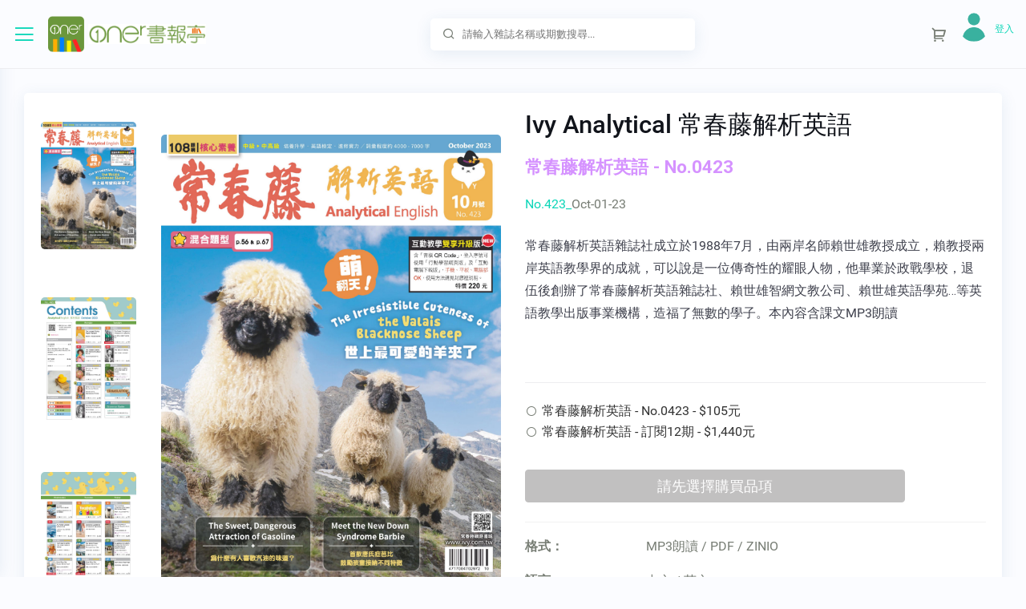

--- FILE ---
content_type: text/html; charset=utf-8
request_url: https://onerstore.aceraeb.com/Product/ProductDetail.aspx?Id=8393
body_size: 146422
content:


<!DOCTYPE html>

<html>
   <head id="Head1">
       <!-- Global site tag (gtag.js) - Google Analytics -->
        
       <script async src='https://www.googletagmanager.com/gtag/js?id=G-MD3955RVZV' nonce=''></script>
<script nonce=''>
    window.dataLayer = window.dataLayer || [];
    function gtag() { dataLayer.push(arguments); }
    gtag('js', new Date());
    gtag('config', 'G-MD3955RVZV');
</script>

        
      <!-- Required meta tags -->
      <meta http-equiv="Content-Type" content="text/html; charset=utf-8" /><title>
	電子雜誌 - Oner書報亭
</title><meta name="description" content="電子雜誌專賣，會員訂閱再省10%，推薦Zinio電子雜誌：Business Weekly 商業周刊, Common Wealth 天下雜誌, Wealth Magazine 財訊雙週刊, Business Today 今周刊, National Palace Museum ebook 故宮出版品電子書叢書, Manager Today 經理人, Common Health 康健雜誌, Business Next 數位時代,  EMBA雜誌, Smart 智富月刊, Global Views Monthly 遠見雜誌, Wealth Invest Weekly 先探投資週刊, Manager Today Special Issue 經理人特刊, Harvard Business Review Complex Chinese Edition 哈佛商業評論, MASTER60 Weekly 大師輕鬆讀, HOW IT Works 知識大圖解國際中文版, PRIME AV MAGAZINE 新視聽雜誌, Common Health Special Issue 康健特刊系列, Ryori.Taiwan 料理台灣, CTimes 零組件雜誌, Evergreen Magazine 常春月刊, 《PC Home》 PC Home電腦家庭, AUDIO ART MAGAZINE 音響論壇雜誌,  CIO IT經理人雜誌, ibo.fm 愛播聽書FM有聲雜誌" /><meta name="viewport" content="width=device-width, initial-scale=1, shrink-to-fit=no" />

      <!-- Favicon -->
      <link rel="shortcut icon" href="/images/favicon.ico" />
      <!-- Bootstrap CSS -->
      <link rel="stylesheet" href="/css/bootstrap.min.css" />
      <!-- Typography CSS -->
      <link rel="stylesheet" href="/css/typography.css" />
      <!-- Style CSS -->
      <link rel="stylesheet" href="/css/style.css" />
      <!-- Responsive CSS -->
      <link rel="stylesheet" href="/css/responsive.css" />
    <script>
function prom() {
        var name = prompt("請輸入您的名字", ""); //將輸入的內容賦給變數 name ，

        //這裡需要注意的是，prompt有兩個引數，前面是提示的話，後面是當對話框出來後，在對話方塊裡的預設值
        if (name)//如果返回的有內容
        {
         
        }

    }
    </script>
    <style>
        input[type="radio"] {
  margin-right:5px;
}
        .RadRadioButtonList.rbVerticalList .rbRadioButton .rbText {
            width: calc(100% - 21px); text-align:left
        }
    </style>
    
<link href="/WebResource.axd?d=eyod7dOpAJARp4RmJbUhoF1n1C_riZOD3N-2LT3YFUR4AJvBicFFV1VkRcU1YZ18njSgmMppCpSprmqcJnrhlwAQ4BqUA_qwV7q6HR4MvNPU2mYb38_Rx0bh_d3Qg2p_AuQcCBGzuVb5cYJMdbHFDsuM0YjfgG2_dl1Ob7r7YXw1&amp;t=636933402960000000" type="text/css" rel="stylesheet" class="Telerik_stylesheet" /><link href="/WebResource.axd?d=uULdjMgWk9F74qXmX7xF4tgLAYfh_tApcAWhHlhQoO9R8wvYcC5kUJsEmJ5oeS319ddnipKrBzK-HMnDlBveo-1kOD5kwrrDP3b9mR_-KHz8y5u01L6iPEVmc4ASE1wGNezWOcnCLQiFmwv_sTqBow2&amp;t=636933402960000000" type="text/css" rel="stylesheet" class="Telerik_stylesheet" /><link href="/WebResource.axd?d=0EMkVGSXNc8wZqZPbiUJFdKndFcyLZ9rpv3-VoMB7frVkY9qjtQ_6kduuvk_WVIf87FlChP4pklomEdrpDdhJygN1ZZSC4eb0zEu5ELawrUVXrw-JpwEEMwei-JdKDVpJ6LJ7w066ji5NlSv65IndSUzwoUGnlSMdQPJ6s65feg1&amp;t=636933402960000000" type="text/css" rel="stylesheet" class="Telerik_stylesheet" /></head>
   <body>       
      <!-- loader Start -->
      <div id="loading">          
         <div id="loading-center">
         </div>
      </div>
      <!-- loader END -->
      <!-- Wrapper Start -->      
      <div class="wrapper">
         <!-- Sidebar  -->
         <div class="iq-sidebar">
            <div class="iq-sidebar-logo d-flex justify-content-between">
               <a href="/Default.aspx" class="header-logo">
                  <img src="/images/logo.png" class="img-fluid rounded-normal" alt="">
                       <img src="/images/logo-full.png" class="logo-title" style="margin-left:5px;margin-top:10px; height:25px"  alt="">
               </a>
               <div class="iq-menu-bt-sidebar">
                  <div class="iq-menu-bt align-self-center">
                     <div class="wrapper-menu">
                        <div class="main-circle"><i class="las la-bars"></i></div>
                     </div>
                  </div>
               </div>
            </div>
            <div id="sidebar-scrollbar">
               <nav class="iq-sidebar-menu">
                  <ul id="iq-sidebar-toggle" class="iq-menu">
                      <!-- 我的書櫃 --> 
                      
                      <li>
                        <a href="#mybookcase" class="iq-waves-effect" data-toggle="collapse" aria-expanded="false"><span class="ripple rippleEffect"></span><i class="las dripicons-box iq-arrow-left"></i><span>我的圖書館</span><i class="ri-arrow-right-s-line iq-arrow-right"></i></a>
                        <ul id="mybookcase" class="iq-submenu collapse" data-parent="#iq-sidebar-toggle" style="">                            
                           <li><a href="/Member/MyBookcase.aspx"><i class="las ri-book-line"></i>專業圖書館</a></li>                           
                           <li><a href="https://www.zinio.com/tw-zh/my-library" target="_blank"><i class="las ri-book-line"></i>Zinio圖書館</a></li>
                        </ul>
                     </li>        

                      <!-- 會員中心開始 --> 
                                           
                     <!-- 會員中心結束 --> 

                     <li class="active active-menu">
                        <a href="#dashboard" class="iq-waves-effect" data-toggle="collapse" aria-expanded="true"><span class="ripple rippleEffect"></span><i class="las la-home iq-arrow-left"></i><span>電子雜誌</span><i class="ri-arrow-right-s-line iq-arrow-right"></i></a>
                        <ul id="dashboard" class="iq-submenu collapse show" data-parent="#iq-sidebar-toggle">
                            <!--
                           <li class="active"><a href="/Default.aspx"><i class="las la-house-damage"></i>首頁</a></li>
                           -->
                           <!-- 目錄列表開始 -->
                           <li><a href='/Product/Category.aspx?Id=13'><i class='ri-function-line'></i>有聲雜誌</a></li><li><a href='/Product/Category.aspx?Id=1'><i class='ri-function-line'></i>週刊 ＆ 雙週刊</a></li><li><a href='/Product/Category.aspx?Id=12'><i class='ri-function-line'></i>報刊</a></li><li><a href='/Product/Category.aspx?Id=2'><i class='ri-function-line'></i>月刊 ＆ 其他</a></li><li><a href='/Product/Category.aspx?Id=3'><i class='ri-function-line'></i>企業 ＆ 財經</a></li><li><a href='/Product/Category.aspx?Id=4'><i class='ri-function-line'></i>語言 ＆ 科技</a></li><li><a href='/Product/Category.aspx?Id=5'><i class='ri-function-line'></i>健康 ＆ 戶外</a></li><li><a href='/Product/Category.aspx?Id=6'><i class='ri-function-line'></i>時尚 ＆ 設計</a></li><li><a href='/Product/Category.aspx?Id=7'><i class='ri-function-line'></i>家庭 ＆ 親子</a></li><li><a href='/Product/Category.aspx?Id=10'><i class='ri-function-line'></i>文化 ＆ 文學</a></li>
                           <!-- 目錄列表結束 -->

                        </ul>
                     </li>
                     
                      <li>
                        <a href="#userinfo" class="iq-waves-effect" data-toggle="collapse" aria-expanded="false"><span class="ripple rippleEffect"></span><i class="las la-user-tie iq-arrow-left"></i><span>服務說明</span><i class="ri-arrow-right-s-line iq-arrow-right"></i></a>
                        <ul id="userinfo" class="iq-submenu collapse" data-parent="#iq-sidebar-toggle" style="">
                            
                           <li><a href="/About/AboutUs.aspx"><i class="las la-id-card-alt"></i>關於我們</a></li>
                            <!--
                           <li><a href="profile-edit.html"><i class="las la-edit"></i>User Edit</a></li>
                           <li><a href="add-user.html"><i class="las la-plus-circle"></i>User Add</a></li>-->
                           <li><a href="/About/FAQ.aspx"><i class="las la-th-list"></i>FAQ</a></li>
                        </ul>
                     </li>                      
                  </ul>
               </nav>
               <div id="sidebar-bottom" class="p-3 position-relative">
                  <div class="iq-card">
                     <div class="iq-card-body">                         
                        <div class="sidebarbottom-content">
                            <div>
                                宏碁資訊服務股份有限公司<br />
統一編號：53739409<br />
客服信箱：ebook.service@aceraeb.com
                            </div>
                           <!--<div class="image"><img src="/images/page-img/side-bkg.png" alt=""></div>-->
                            <a id="hlkBecomeMembership" class="btn w-100 btn-primary mt-4 view-more" href="/Member/Registered.aspx">成為Oner的會員</a><p></p>                       
                        </div>
                     </div>
                  </div>
               </div>
            </div>
         </div>
         <!-- TOP Nav Bar -->          
         <div class="iq-top-navbar">
            <div class="iq-navbar-custom">
               <nav class="navbar navbar-expand-lg navbar-light p-0">
                  <div class="iq-menu-bt d-flex align-items-center">
                     <div class="wrapper-menu">
                        <div class="main-circle"><i class="las la-bars"></i></div>
                     </div>
                     <div class="iq-navbar-logo d-flex justify-content-between">
                        <a href="/Default.aspx" class="header-logo">
                           <img src="/images/logo.png" class="img-fluid rounded-normal" alt="">                  
                  <div class="logo-title">
                       <img src="/images/logo-full.png" style="margin-left:5px;margin-top:10px; height:25px"  alt="">                              
                  </div>
                        </a>
                     </div>
                  </div>
                  <div class="navbar-breadcrumb">
                     <h5 class="mb-0">
                         首頁
                     </h5>
                        
                     <nav aria-label="breadcrumb"><span id="SiteMapPath1" class="breadcrumb"><a href="#SiteMapPath1_SkipLink"><img alt="略過巡覽連結" src="/WebResource.axd?d=G5UJg5v72fT2Mu1lS3GuW-i79h6TUTfLT6pvgNJzijlhqiRU_4I8ZYTUtiWJQumEv09sani1Y9gGbkLlhak_l4VaCpsDw6BRshb4IDS1zzQ1&amp;t=638942498805310136" width="0" height="0" style="border-width:0px;" /></a><a id="SiteMapPath1_SkipLink"></a></span>
                         <!--
                        <ul class="breadcrumb">
                           <li class="breadcrumb-item"><a href="Default.aspx">Home</a></li>
                           <li class="breadcrumb-item active" aria-current="page">0968911b-da05-46b6-afc9-b9896fb0edfc</li>
                        </ul>
                         -->
                     </nav>
                        
                  </div>
                  <div class="iq-search-bar">
                     <form action="/Product/Search.aspx" class="searchbox">
                        <input type="text" name="Keyword" class="text search-input" value="" placeholder="請輸入雜誌名稱或期數搜尋...">

                        <a class="search-link" href="#"><i class="ri-search-line"></i></a>
                     </form>
                  </div>

                  <button class="navbar-toggler" type="button" data-toggle="collapse" data-target="#navbarSupportedContent" aria-controls="navbarSupportedContent"  aria-label="Toggle navigation">
                  <i class="ri-menu-3-line"></i>
                  </button>
                  <div class="collapse navbar-collapse" id="navbarSupportedContent">
                     <ul class="navbar-nav ml-auto navbar-list">
                        <li class="nav-item nav-icon search-content">
                           <a href="#" class="search-toggle iq-waves-effect text-gray rounded">
                              <i class="ri-search-line"></i>
                           </a>
                           <div  class="search-box p-0">
                               <form action="/Product/Search.aspx" class="searchbox">
                              <input type="text" name="Keyword" class="text search-input" value="" placeholder="輸入雜誌名稱或期數搜尋...">
                              <a class="search-link" href="#"><i class="ri-search-line"></i></a>
                                   </form>
                           </div>
                        </li>
                        
                        <!-- 購物車圖示 Start <li class="nav-item nav-icon dropdown"> <a href="/SHOP/ShoppingCar.aspx" class="search-toggle iq-waves-effect text-gray rounded">-->
                        <li class="nav-item nav-icon">
                           <a href="/SHOP/ShoppingCar.aspx" class="iq-waves-effect text-gray rounded">
                           <i class="ri-shopping-cart-2-line"></i>
                           <!--<span class="badge badge-danger count-cart rounded-circle">0</span>-->
                           </a>
                            <!-- 購物內容
                           <div class="iq-sub-dropdown">
                              <div class="iq-card shadow-none m-0">
                                 <div class="iq-card-body p-0 toggle-cart-info">
                                    <div class="bg-primary p-3">
                                       <h5 class="mb-0 text-white">All Carts<small class="badge  badge-light float-right pt-1">4</small></h5>
                                    </div>
                                    <a href="#" class="iq-sub-card">
                                       <div class="media align-items-center">
                                          <div class="">
                                             <img class="rounded" src="/images/cart/01.jpg" alt="">
                                          </div>
                                          <div class="media-body ml-3">
                                             <h6 class="mb-0 ">Night People book</h6>
                                             <p class="mb-0">$32</p>
                                          </div>
                                          <div class="float-right font-size-24 text-danger"><i class="ri-close-fill"></i></div>
                                       </div>
                                    </a>
                                    <a href="#" class="iq-sub-card">
                                       <div class="media align-items-center">
                                          <div class="">
                                             <img class="rounded" src="/images/cart/02.jpg" alt="">
                                          </div>
                                          <div class="media-body ml-3">
                                             <h6 class="mb-0 ">The Sin Eater Book</h6>
                                             <p class="mb-0">$40</p>
                                          </div>
                                          <div class="float-right font-size-24 text-danger"><i class="ri-close-fill"></i></div>
                                       </div>
                                    </a>
                                    <a href="#" class="iq-sub-card">
                                       <div class="media align-items-center">
                                          <div class="">
                                             <img class="rounded" src="/images/cart/03.jpg" alt="">
                                          </div>
                                          <div class="media-body ml-3">
                                             <h6 class="mb-0 ">the Orange Tree</h6>
                                             <p class="mb-0">$30</p>
                                          </div>
                                          <div class="float-right font-size-24 text-danger"><i class="ri-close-fill"></i></div>
                                       </div>
                                    </a>
                                    <a href="#" class="iq-sub-card">
                                       <div class="media align-items-center">
                                          <div class="">
                                             <img class="rounded" src="/images/cart/04.jpg" alt="">
                                          </div>
                                          <div class="media-body ml-3">
                                             <h6 class="mb-0 ">Harsh Reality book</h6>
                                             <p class="mb-0">$25</p>
                                          </div>
                                          <div class="float-right font-size-24 text-danger"><i class="ri-close-fill"></i></div>
                                       </div>
                                    </a>
                                    <div class="d-flex align-items-center text-center p-3">
                                       <a class="btn btn-primary mr-2 iq-sign-btn" href="#" role="button">View Cart</a>
                                       <a class="btn btn-primary iq-sign-btn" href="#" role="button">Shop now</a>
                                    </div>
                                 </div>
                              </div>
                           </div>
                            -->
                        </li>
                         <!-- 購物車圖示 End -->
                        <li class="line-height pt-3">
                            <div class="iq-waves-effect d-flex align-items-center">
                                <a id="hlkLoginIcon" class="mb-0 text-primary" href="../Member/Login.aspx"><img id="imgLoginStatus" class="img-fluid rounded-circle mr-2" src="../images/Not_Logged_In.png" style="width:36px;" /></a>
                              <div class="caption">
                                <!-- 填入使用者帳號 -->
                                  <p class="mb-0 text-primary"></p>
                                 <h6 class="mb-1 line-height">
                                     <span id="lblMemberName"></span></h6>
                                  <!-- 填入購物車金額 -->
                                  <p class="mb-0 text-primary"><a id="hlkLogin" class="mb-0 text-primary" href="../Member/Login.aspx">登入</a></p>
                                  
                              </div>
                           </div> 
                        </li>
                     </ul>
                  </div>
               </nav>
            </div>
         </div>
         <!-- TOP Nav Bar END -->
         <!-- Page Content  -->
        <form method="post" action="./ProductDetail.aspx?Id=8393" id="form1">
<div class="aspNetHidden">
<input type="hidden" name="__EVENTTARGET" id="__EVENTTARGET" value="" />
<input type="hidden" name="__EVENTARGUMENT" id="__EVENTARGUMENT" value="" />
<input type="hidden" name="__VIEWSTATE" id="__VIEWSTATE" value="/[base64]/SWQ9MTMnPjxpIGNsYXNzPSdyaS1mdW5jdGlvbi1saW5lJz48L2k+5pyJ6IGy6Zuc6KqMPC9hPjwvbGk+PGxpPjxhIGhyZWY9Jy9Qcm9kdWN0L0NhdGVnb3J5LmFzcHg/[base64]/[base64]/[base64]/[base64]/[base64]/DLuTm55xZoMxN7xhyUwDJpY0EqGpTVsCsBMcQDF" />
</div>

<script type="text/javascript">
//<![CDATA[
var theForm = document.forms['form1'];
if (!theForm) {
    theForm = document.form1;
}
function __doPostBack(eventTarget, eventArgument) {
    if (!theForm.onsubmit || (theForm.onsubmit() != false)) {
        theForm.__EVENTTARGET.value = eventTarget;
        theForm.__EVENTARGUMENT.value = eventArgument;
        theForm.submit();
    }
}
//]]>
</script>


<script src="/WebResource.axd?d=UsBx-gl-AzG6IRVT7UEsNTMUjEtLhSB6F8nmzIP_cduIzfnj7ct-dC2MSrvJ8-H3LnrCBp_sJoEGHIS235_cSPceAjP-oYXeBm2hErJmsfA1&amp;t=638942498805310136" type="text/javascript"></script>


<script src="/ScriptResource.axd?d=-cRmCje-wn0vu4Y33QSokHqgEu9E4Ow3cP2zv7TjiAq_eHN4dhY-PgFy2ehY5Qe-T1rJNi7a4WsSQZIU1NdflwPLTZvPAzacD29OLflCHGeq7m6RKqjSf8in8sUVyZrkMogmFHm9aDat65Z4j7OS5jwYsqG1dSk-gZ5FGkymPLCP2khmmqse2VHxxMX59vxj0&amp;t=32e5dfca" type="text/javascript"></script>
<script src="/ScriptResource.axd?d=D2AR-70kEXsTVVmRRjGIM6XByOBdRMF51f7vVUGTBAwOmgVijWCwHPgZ6pQ3QgCFpCqRLc32wRbkU-TDYj5wee56DBG7KwEmCXjA-5nF--UWzguowWdAZ_udO2f6qm19MGt8Uh-V69PrEJIX05bqLVGvCU0qmlM6AAlF8vPfyxBfPBq3BveizX32oTu391gS0&amp;t=32e5dfca" type="text/javascript"></script>
<script src="/ScriptResource.axd?d=yJmbr5HnbgdZ-gZGMm4qa54HV8abmyWZPkiISuefnBki8PXeKcfyePcXJwZpph0BW5FETj5o90TIUuiLe_UdbbdC0_1yH7uIOxAdC-JytD3I9OSDVwNXbfQhvL9A2IjuruJlZ0Om0jGuDQR7DdoYLw2&amp;t=64f5a138" type="text/javascript"></script>
<script src="/ScriptResource.axd?d=FWf5PLNXZ0A9vUQxYrnDDb3L25Ahnr-FeGOJbKKNhg1VqwhM1ofWKWoWLSugJc7ng3r2NLhPd0x_dnxPKGqYrhkb92KYx3dujvR496_KjGVNa5NM1ZIEJyjTTNn3DVnEiHsSDHUc6ElPN6haCwhotQ2&amp;t=64f5a138" type="text/javascript"></script>
<script src="/ScriptResource.axd?d=VVlWHtpRqbDz-ySKhk0Pp-PQ4QKeKduk1pgHyTBhvStRdSooi_1ntdeXgXnLdHS3kQOh8PsAKZAoWxvjyDGuaWe51rZ5QDhJupADuiOP_oJq4UrYp3XhbVx82INY5O7e8RiTVoFIR-v41rKsYdE7ow2&amp;t=64f5a138" type="text/javascript"></script>
<script src="/ScriptResource.axd?d=V2mxhwvlExK5N8KSwbr9YHlA-C4-M4EwcJeuiHq10mH3jSyk7mKCbvUWvlw1URUXwhgoZL93IGdgURrUsEBSK58UwFV6pL8PxCn_dpFvC7mwUkXfrmwY3GJlbVcqNAB-Fx2J6T1I4bxFolUF3nhB2HwPliZ-iYaYdz7DmEgCOV1H9ac5rHz6GloqHY82knSa0&amp;t=64f5a138" type="text/javascript"></script>
<script src="/ScriptResource.axd?d=ARM5ZBJWWkhI9o15sccX_LGOfnbJnCZnR3h_EmaYAdbxgIZ--o6qPSFOJZJd02JiB6bRJp7g45YXk-zoxM_kzUA9dyjw2PioXpYZOsTKHZtI7g6mPER4aehNb7vrNahCzPreuJqek6wDdyT47gF_YGTj6IMaVaktcDgx1LEo6Si7lGFBoUla8e8-PdWp3UYw0&amp;t=64f5a138" type="text/javascript"></script>
<script src="/ScriptResource.axd?d=m0kw_da-nPmqExbUGIb1YddWBbe2u57138A8FopVpVQ2vMFB2Mn6C05lUr6coP_U6kYqFZ2vhREv73zPKu1PA-3Dv-jL0UeKij66QgiR64sJhvYVVpXuZvOuJ6SdA8Bg8pEmbkhnDHaUQg-cUfGXiIb6Pr6ycP1Rmy4O-LiCaqQeWpvez0SJeSxfUpnP4ODN0&amp;t=64f5a138" type="text/javascript"></script>
<script src="/ScriptResource.axd?d=7ISHuT0xC73o_bnDqAMO5Qg3QVcvtKOZSfgROAPmLaNKEXxqU-xxfOWnVi8fqnyhZ3DgCHvJe1y9ht8hxxOToF0aQ_L2H6vivLzF1FhOJcp1jPCRizBRMyJMT2nrEwMckxGg4kEl1ew-QRPDMh_7QiYZWFzvM3yADVe2r1CU1Ys1&amp;t=64f5a138" type="text/javascript"></script>
<div class="aspNetHidden">

	<input type="hidden" name="__VIEWSTATEGENERATOR" id="__VIEWSTATEGENERATOR" value="789CE77B" />
	<input type="hidden" name="__EVENTVALIDATION" id="__EVENTVALIDATION" value="/wEdAAYRTjElGlXdAm4uES3pgDzwEW4W0/Ncfq0I3Ez7BNFX9oFf4qQNG6A9MdnznEBZGZ+M45fQa7VP5ykr9hb34FLr9UZn5OLWp2yg2eG5Pb6DbtJ2jQzGVTLVG2rx2++ekoYGnMEOkH8HJRyQn141SCF0MTjam0Q4MBirfw3tbrE8ng==" />
</div>
         
    <script type="text/javascript">
//<![CDATA[
Sys.WebForms.PageRequestManager._initialize('ctl00$MainContent$ScriptManager1', 'form1', ['tctl00$MainContent$UpdatePanel1','MainContent_UpdatePanel1'], ['ctl00$MainContent$radrblProductItem',''], [], 90, 'ctl00');
//]]>
</script>

    <div id="content-page" class="content-page">
            <div class="container-fluid">
               <div class="row">
                  <div class="col-sm-12">
                     <div class="iq-card iq-card-block iq-card-stretch iq-card-height">
                         <!--
                        <div class="iq-card-header d-flex justify-content-between align-items-center">
                           <h4 class="card-title mb-0">GID : N/A</h4>
                        </div>
                          -->
                        <div class="iq-card-body pb-0">
                           <div class="description-contens align-items-top row">
                              <div class="col-md-6">
                                 <div class="iq-card-transparent iq-card-block iq-card-stretch iq-card-height">
                                    <div class="iq-card-body p-0">
                                       <div class="row align-items-center">
                                          <div class="col-3">
                                             <ul id="description-slider-nav" class="list-inline p-0 m-0  d-flex align-items-center">                                                 
                                                 
                                                         <li>
                                                             <a href="javascript:void(0);">
                                                                 <img src="/Magazine/10220630/0423/10220630_0423_cov.jpg" class="img-fluid rounded w-100" alt="">
                                                             </a>
                                                         &nbsp;&nbsp;&nbsp;&nbsp;&nbsp;&nbsp;&nbsp;&nbsp;&nbsp;&nbsp;&nbsp;&nbsp;&nbsp;&nbsp;&nbsp;</li>
                                                     
                                                         <li>
                                                             <a href="javascript:void(0);">
                                                                 <img src="/Magazine/10220630/0423/10220630_0423_toc1.jpg" class="img-fluid rounded w-100" alt="">
                                                             </a>
                                                         &nbsp;&nbsp;&nbsp;&nbsp;&nbsp;&nbsp;&nbsp;&nbsp;&nbsp;&nbsp;&nbsp;&nbsp;&nbsp;&nbsp;&nbsp;</li>
                                                     
                                                         <li>
                                                             <a href="javascript:void(0);">
                                                                 <img src="/Magazine/10220630/0423/10220630_0423_toc2.jpg" class="img-fluid rounded w-100" alt="">
                                                             </a>
                                                         &nbsp;&nbsp;&nbsp;&nbsp;&nbsp;&nbsp;&nbsp;&nbsp;&nbsp;&nbsp;&nbsp;&nbsp;&nbsp;&nbsp;&nbsp;</li>
                                                     
                                             </ul>
                                          </div>
                                          <div class="col-9">
                                             <ul id="description-slider" class="list-inline p-0 m-0  d-flex align-items-center">
                                                
                                                         <li>
                                                             <a href="javascript:void(0);">
                                                                 <img src="/Magazine/10220630/0423/10220630_0423_cov.jpg" class="img-fluid rounded w-100" alt="">
                                                             </a>
                                                         &nbsp;&nbsp;&nbsp;&nbsp;&nbsp;&nbsp;&nbsp;&nbsp;&nbsp;&nbsp;&nbsp;&nbsp;&nbsp;&nbsp;&nbsp;&nbsp;</li>
                                                     
                                                         <li>
                                                             <a href="javascript:void(0);">
                                                                 <img src="/Magazine/10220630/0423/10220630_0423_toc1.jpg" class="img-fluid rounded w-100" alt="">
                                                             </a>
                                                         &nbsp;&nbsp;&nbsp;&nbsp;&nbsp;&nbsp;&nbsp;&nbsp;&nbsp;&nbsp;&nbsp;&nbsp;&nbsp;&nbsp;&nbsp;&nbsp;</li>
                                                     
                                                         <li>
                                                             <a href="javascript:void(0);">
                                                                 <img src="/Magazine/10220630/0423/10220630_0423_toc2.jpg" class="img-fluid rounded w-100" alt="">
                                                             </a>
                                                         &nbsp;&nbsp;&nbsp;&nbsp;&nbsp;&nbsp;&nbsp;&nbsp;&nbsp;&nbsp;&nbsp;&nbsp;&nbsp;&nbsp;&nbsp;&nbsp;</li>
                                                     
                                                 
                                             </ul>
                                          </div>
                                       </div>
                                    </div>
                                 </div>
                              </div>
                               <div class="col-md-6">
                                   <div class="iq-card-transparent iq-card-block iq-card-stretch iq-card-height">
                                       <div class="iq-card-body p-0">
                                           <h3 class="mb-3">Ivy Analytical 常春藤解析英語</h3>
                                           <h4 class="mb-3 text-info" style="font-weight: bold">常春藤解析英語 - No.0423 </h4>
                                           <div id="MainContent_panIssueName">
	
                                               <div class="text-primary mb-4">No.423_<span class="text-body">Oct-01-23</span></div>
                                           
</div>

                                           <!-- 五顆星評價
                                       <div class="mb-3 d-block">
                                          <span class="font-size-20 text-warning">
                                          <i class="fa fa-star mr-1"></i>
                                          <i class="fa fa-star mr-1"></i>
                                          <i class="fa fa-star mr-1"></i>
                                          <i class="fa fa-star mr-1"></i>
                                          <i class="fa fa-star"></i>
                                          </span>
                                       </div>
                                    -->

                                           <span class="text-dark mb-4 pb-4 d-block">常春藤解析英語雜誌社成立於1988年7月，由兩岸名師賴世雄教授成立，賴教授兩岸英語教學界的成就，可以說是一位傳奇性的耀眼人物，他畢業於政戰學校，退伍後創辦了常春藤解析英語雜誌社、賴世雄智網文教公司、賴世雄英語學苑…等英語教學出版事業機構，造福了無數的學子。本內容含課文MP3朗讀</span>
                                           <span class="text-dark mb-4 pb-4 iq-border-bottom d-block"></span>
                                           <div id="MainContent_UpdatePanel1">
	
                                                   

                                                   <div class="row ">
                                                       <div class="col-12 price d-flex align-items-center font-weight-500 mb-2">
                                                           <div class="radio d-inline-block mr-2">
                                                               <div id="ctl00_MainContent_radrblProductItem" class="RadRadioButtonList RadRadioButtonList_Default rbVerticalList">
		<!-- 2019.2.514.40 --><button type="button" name="ctl00$MainContent$radrblProductItem$ctl00" value="常春藤解析英語 - No.0423 - $105元" id="ctl00_MainContent_radrblProductItem_ctl00" class="RadRadioButton RadButton RadButton_Default rbRadioButton rbRounded rbIconButton"><span class="rbIcon p-icon p-i-radio rbToggleRadio"></span><span class="rbText">常春藤解析英語 - No.0423 - $105元</span><input id="ctl00_MainContent_radrblProductItem_ctl00_ClientState" name="ctl00_MainContent_radrblProductItem_ctl00_ClientState" type="hidden" /></button><button type="button" name="ctl00$MainContent$radrblProductItem$ctl01" value="常春藤解析英語 - 訂閱12期 - $1,440元" id="ctl00_MainContent_radrblProductItem_ctl01" class="RadRadioButton RadButton RadButton_Default rbRadioButton rbRounded rbIconButton"><span class="rbIcon p-icon p-i-radio rbToggleRadio"></span><span class="rbText">常春藤解析英語 - 訂閱12期 - $1,440元</span><input id="ctl00_MainContent_radrblProductItem_ctl01_ClientState" name="ctl00_MainContent_radrblProductItem_ctl01_ClientState" type="hidden" /></button><input id="ctl00_MainContent_radrblProductItem_ClientState" name="ctl00_MainContent_radrblProductItem_ClientState" type="hidden" />
	</div>
                                                           </div>
                                                       </div>
                                                   </div>

                                                    

                                                   

                                                   <p></p>
                                                   <div class="row ">
                                                       <div id="MainContent_panUnitPrice" class="col-10 price d-flex align-items-center font-weight-500 mb-2 text-center">
		
                                                           <span id="MainContent_lblDisplayUnitPrice" class="font-size-20 text-dark btn-block"></span>
                                                       
	</div>
                                                   </div>

                                                   <div class="row ">
                                                       <div class="col-10 price d-flex align-items-center font-weight-500 mb-2">
                                                           <input type="submit" name="ctl00$MainContent$btnChooseAddTooCart" value="請先選擇購買品項" id="MainContent_btnChooseAddTooCart" disabled="disabled" class="aspNetDisabled btn btn-secondary btn-block font-size-18" />
                                                       </div>
                                                   </div>
                                                   <div class="row ">
                                                       <div class="col-10 text-center">
                                                           <span id="MainContent_lblProductName" class="font-size-16 text-dark"></span>
                                                       </div>
                                                   </div>
                                               
</div>
                                           <hr />
                                           <dl class="row">
                                               <dt class="col-sm-3">格式：</dt>
                                               <dd class="col-sm-9">MP3朗讀 / PDF / ZINIO</dd>
                                               <dt class="col-sm-3">語言：</dt>
                                               <dd class="col-sm-9">中文 / 英文</dd>
                                               <dt class="col-sm-3">頻率：</dt>
                                               <dd class="col-sm-9">Monthly</dd>
                                               <dt class="col-sm-3">出版商：</dt>
                                               <dd class="col-sm-9">Ivy league Recording Co., Ltd.</dd>
                                               <dt class="col-sm-3">國家/地區：</dt>
                                               <dd class="col-sm-9">Taiwan</dd>
                                           </dl>
                                           <div>

                                           </div>
                                           <!-- 加到最愛、分享社區
                                       <div class="mb-3">
                                          <a href="#" class="text-body text-center"><span class="avatar-30 rounded-circle bg-primary d-inline-block mr-2"><i class="ri-heart-fill"></i></span><span>Add to Wishlist</span></a>
                                       </div>
                                        
                                       <div class="iq-social d-flex align-items-center">
                                          <h5 class="mr-2">Share:</h5>
                                          <ul class="list-inline d-flex p-0 mb-0 align-items-center">
                                             <li>
                                                <a href="#" class="avatar-40 rounded-circle bg-primary mr-2 facebook"><i class="fa fa-facebook" aria-hidden="true"></i></a>
                                             </li>
                                             <li>
                                                <a href="#" class="avatar-40 rounded-circle bg-primary mr-2 twitter"><i class="fa fa-twitter" aria-hidden="true"></i></a>
                                             </li>
                                             <li>
                                                <a href="#" class="avatar-40 rounded-circle bg-primary mr-2 youtube"><i class="fa fa-youtube-play" aria-hidden="true"></i></a>
                                             </li>
                                             <li >
                                                <a href="#" class="avatar-40 rounded-circle bg-primary pinterest"><i class="fa fa-pinterest-p" aria-hidden="true"></i></a>
                                             </li>
                                          </ul>
                                       </div>
                                      -->
                                       </div>
                                   </div>
                               </div>
                           </div>
                        </div>
                     </div>
                  </div>                   

                   <!-- 任選介面 Start -->    
                   
                   <!-- 任選介面 End -->    

                   <!-- 文章預覽 Start -->
                                
                                <!-- 文章預覽 End -->

                   <!-- 最近雜誌 Start -->                
                   <div id="MainContent_panRecent" class="col-lg-12">
	
                     <div class="iq-card iq-card-block iq-card-stretch iq-card-height">
                        <div class="iq-card-header d-flex justify-content-between align-items-center position-relative mb-0 similar-detail">
                           <div class="iq-header-title">
                              <h4 class="card-title mb-0"><span id="MainContent_lblRecentCaption">最近雜誌</span></h4>
                           </div>
                           <div class="iq-card-header-toolbar d-flex align-items-center">
                              <a href="IssueList.aspx?Id=13" class="btn btn-sm btn-primary view-more">看更多</a>
                           </div>
                        </div>                         
                        <div class="iq-card-body similar-contens">
                           <ul id="similar-slider" class="list-inline p-0 mb-0 row">
                                
                                       <li class="col-md-3">
                                           
<div class="d-flex align-items-center">
    <div class="col-5 p-0 position-relative image-overlap-shadow">
        <a href="javascript:void();">
            <img class="img-fluid rounded w-100" src='/Magazine/10220630/0450/10220630_0450_Thumbnail.jpg' alt='城市國河而盛歷史隨水而續' onerror="this.src='/Imgs/NoImg.jpg'"></a>
        <div class="view-book">
            <a href="/Product/ProductDetail.aspx?Id=11748" class="btn btn-sm btn-white">檢視</a>
        </div>
    </div>
    <div class="col-7">
        <div class="mb-2">
            <h6 class="mb-1">常春藤解析英語</h6>             
            <p class="font-size-13 line-height mb-1">NO.0450</p>
            <p class="font-size-13 line-height mb-1">2026-01-01</p>            
        </div>
        <p></p>
        <p></p>
        <div class="price d-flex align-items-center">
            <!--<span class="pr-1 old-price">$ 180</span>-->
            <h6><b>$ 160 元</b></h6>
        </div>
        <div class="iq-product-action">
            <!--
            <a href="javascript:void();"><i class="ri-shopping-cart-2-fill text-primary"></i></a>
            <a href="javascript:void();" class="ml-2"><i class="ri-heart-fill text-danger"></i></a>
            -->
        </div>
    </div>
</div>
                                            
                                       </li>
                                    
                                       <li class="col-md-3">
                                           
<div class="d-flex align-items-center">
    <div class="col-5 p-0 position-relative image-overlap-shadow">
        <a href="javascript:void();">
            <img class="img-fluid rounded w-100" src='/Magazine/10220630/0449/10220630_0449_Thumbnail.jpg' alt='100%哆啦A夢&amp;FRIENDS 巡迴特展' onerror="this.src='/Imgs/NoImg.jpg'"></a>
        <div class="view-book">
            <a href="/Product/ProductDetail.aspx?Id=11601" class="btn btn-sm btn-white">檢視</a>
        </div>
    </div>
    <div class="col-7">
        <div class="mb-2">
            <h6 class="mb-1">常春藤解析英語</h6>             
            <p class="font-size-13 line-height mb-1">NO.0449</p>
            <p class="font-size-13 line-height mb-1">2025-12-01</p>            
        </div>
        <p></p>
        <p></p>
        <div class="price d-flex align-items-center">
            <!--<span class="pr-1 old-price">$ 180</span>-->
            <h6><b>$ 160 元</b></h6>
        </div>
        <div class="iq-product-action">
            <!--
            <a href="javascript:void();"><i class="ri-shopping-cart-2-fill text-primary"></i></a>
            <a href="javascript:void();" class="ml-2"><i class="ri-heart-fill text-danger"></i></a>
            -->
        </div>
    </div>
</div>
                                            
                                       </li>
                                    
                                       <li class="col-md-3">
                                           
<div class="d-flex align-items-center">
    <div class="col-5 p-0 position-relative image-overlap-shadow">
        <a href="javascript:void();">
            <img class="img-fluid rounded w-100" src='/Magazine/10220630/0448/10220630_0448_Thumbnail.jpg' alt='魔法壞女巫第二部' onerror="this.src='/Imgs/NoImg.jpg'"></a>
        <div class="view-book">
            <a href="/Product/ProductDetail.aspx?Id=11486" class="btn btn-sm btn-white">檢視</a>
        </div>
    </div>
    <div class="col-7">
        <div class="mb-2">
            <h6 class="mb-1">常春藤解析英語</h6>             
            <p class="font-size-13 line-height mb-1">NO.0448</p>
            <p class="font-size-13 line-height mb-1">2025-11-01</p>            
        </div>
        <p></p>
        <p></p>
        <div class="price d-flex align-items-center">
            <!--<span class="pr-1 old-price">$ 180</span>-->
            <h6><b>$ 160 元</b></h6>
        </div>
        <div class="iq-product-action">
            <!--
            <a href="javascript:void();"><i class="ri-shopping-cart-2-fill text-primary"></i></a>
            <a href="javascript:void();" class="ml-2"><i class="ri-heart-fill text-danger"></i></a>
            -->
        </div>
    </div>
</div>
                                            
                                       </li>
                                    
                                       <li class="col-md-3">
                                           
<div class="d-flex align-items-center">
    <div class="col-5 p-0 position-relative image-overlap-shadow">
        <a href="javascript:void();">
            <img class="img-fluid rounded w-100" src='/Magazine/10220630/0447/10220630_0447_Thumbnail.jpg' alt='Typo Blindness: Blame Your Brain! 腦補太厲害錯字被掩蓋' onerror="this.src='/Imgs/NoImg.jpg'"></a>
        <div class="view-book">
            <a href="/Product/ProductDetail.aspx?Id=11370" class="btn btn-sm btn-white">檢視</a>
        </div>
    </div>
    <div class="col-7">
        <div class="mb-2">
            <h6 class="mb-1">常春藤解析英語</h6>             
            <p class="font-size-13 line-height mb-1">NO.0447</p>
            <p class="font-size-13 line-height mb-1">2025-10-01</p>            
        </div>
        <p></p>
        <p></p>
        <div class="price d-flex align-items-center">
            <!--<span class="pr-1 old-price">$ 180</span>-->
            <h6><b>$ 160 元</b></h6>
        </div>
        <div class="iq-product-action">
            <!--
            <a href="javascript:void();"><i class="ri-shopping-cart-2-fill text-primary"></i></a>
            <a href="javascript:void();" class="ml-2"><i class="ri-heart-fill text-danger"></i></a>
            -->
        </div>
    </div>
</div>
                                            
                                       </li>
                                    
                                       <li class="col-md-3">
                                           
<div class="d-flex align-items-center">
    <div class="col-5 p-0 position-relative image-overlap-shadow">
        <a href="javascript:void();">
            <img class="img-fluid rounded w-100" src='/Magazine/10220630/0446/10220630_0446_Thumbnail.jpg' alt='JENNIE' onerror="this.src='/Imgs/NoImg.jpg'"></a>
        <div class="view-book">
            <a href="/Product/ProductDetail.aspx?Id=11250" class="btn btn-sm btn-white">檢視</a>
        </div>
    </div>
    <div class="col-7">
        <div class="mb-2">
            <h6 class="mb-1">常春藤解析英語</h6>             
            <p class="font-size-13 line-height mb-1">NO.0446</p>
            <p class="font-size-13 line-height mb-1">2025-09-01</p>            
        </div>
        <p></p>
        <p></p>
        <div class="price d-flex align-items-center">
            <!--<span class="pr-1 old-price">$ 180</span>-->
            <h6><b>$ 160 元</b></h6>
        </div>
        <div class="iq-product-action">
            <!--
            <a href="javascript:void();"><i class="ri-shopping-cart-2-fill text-primary"></i></a>
            <a href="javascript:void();" class="ml-2"><i class="ri-heart-fill text-danger"></i></a>
            -->
        </div>
    </div>
</div>
                                            
                                       </li>
                                    
                                       <li class="col-md-3">
                                           
<div class="d-flex align-items-center">
    <div class="col-5 p-0 position-relative image-overlap-shadow">
        <a href="javascript:void();">
            <img class="img-fluid rounded w-100" src='/Magazine/10220630/0445/10220630_0445_Thumbnail.jpg' alt='Lions Sleep a Lot and That&#39;s Their Genius 睡飽飽才厲害:獅子的生存智慧' onerror="this.src='/Imgs/NoImg.jpg'"></a>
        <div class="view-book">
            <a href="/Product/ProductDetail.aspx?Id=11155" class="btn btn-sm btn-white">檢視</a>
        </div>
    </div>
    <div class="col-7">
        <div class="mb-2">
            <h6 class="mb-1">常春藤解析英語</h6>             
            <p class="font-size-13 line-height mb-1">NO.0445</p>
            <p class="font-size-13 line-height mb-1">2025-08-01</p>            
        </div>
        <p></p>
        <p></p>
        <div class="price d-flex align-items-center">
            <!--<span class="pr-1 old-price">$ 180</span>-->
            <h6><b>$ 160 元</b></h6>
        </div>
        <div class="iq-product-action">
            <!--
            <a href="javascript:void();"><i class="ri-shopping-cart-2-fill text-primary"></i></a>
            <a href="javascript:void();" class="ml-2"><i class="ri-heart-fill text-danger"></i></a>
            -->
        </div>
    </div>
</div>
                                            
                                       </li>
                                    
                                       <li class="col-md-3">
                                           
<div class="d-flex align-items-center">
    <div class="col-5 p-0 position-relative image-overlap-shadow">
        <a href="javascript:void();">
            <img class="img-fluid rounded w-100" src='/Magazine/10220630/0444/10220630_0444_Thumbnail.jpg' alt='Uniquely橘色旋風:ThaiThe Advent of Thai Milk Tea泰式奶茶的香濃魅力' onerror="this.src='/Imgs/NoImg.jpg'"></a>
        <div class="view-book">
            <a href="/Product/ProductDetail.aspx?Id=11016" class="btn btn-sm btn-white">檢視</a>
        </div>
    </div>
    <div class="col-7">
        <div class="mb-2">
            <h6 class="mb-1">常春藤解析英語</h6>             
            <p class="font-size-13 line-height mb-1">NO.0444</p>
            <p class="font-size-13 line-height mb-1">2025-07-01</p>            
        </div>
        <p></p>
        <p></p>
        <div class="price d-flex align-items-center">
            <!--<span class="pr-1 old-price">$ 180</span>-->
            <h6><b>$ 160 元</b></h6>
        </div>
        <div class="iq-product-action">
            <!--
            <a href="javascript:void();"><i class="ri-shopping-cart-2-fill text-primary"></i></a>
            <a href="javascript:void();" class="ml-2"><i class="ri-heart-fill text-danger"></i></a>
            -->
        </div>
    </div>
</div>
                                            
                                       </li>
                                    
                                       <li class="col-md-3">
                                           
<div class="d-flex align-items-center">
    <div class="col-5 p-0 position-relative image-overlap-shadow">
        <a href="javascript:void();">
            <img class="img-fluid rounded w-100" src='/Magazine/10220630/0443/10220630_0443_Thumbnail.jpg' alt='Hyorangea:Rooted in Nature, Blooming in Meaning 繡球花承載萬千情感的七彩花朵' onerror="this.src='/Imgs/NoImg.jpg'"></a>
        <div class="view-book">
            <a href="/Product/ProductDetail.aspx?Id=10895" class="btn btn-sm btn-white">檢視</a>
        </div>
    </div>
    <div class="col-7">
        <div class="mb-2">
            <h6 class="mb-1">常春藤解析英語</h6>             
            <p class="font-size-13 line-height mb-1">NO.0443</p>
            <p class="font-size-13 line-height mb-1">2025-06-01</p>            
        </div>
        <p></p>
        <p></p>
        <div class="price d-flex align-items-center">
            <!--<span class="pr-1 old-price">$ 180</span>-->
            <h6><b>$ 160 元</b></h6>
        </div>
        <div class="iq-product-action">
            <!--
            <a href="javascript:void();"><i class="ri-shopping-cart-2-fill text-primary"></i></a>
            <a href="javascript:void();" class="ml-2"><i class="ri-heart-fill text-danger"></i></a>
            -->
        </div>
    </div>
</div>
                                            
                                       </li>
                                    
                                       <li class="col-md-3">
                                           
<div class="d-flex align-items-center">
    <div class="col-5 p-0 position-relative image-overlap-shadow">
        <a href="javascript:void();">
            <img class="img-fluid rounded w-100" src='/Magazine/10220630/0442/10220630_0442_Thumbnail.jpg' alt='ALDRIVEN GENERATION TAKES THE STAGE  Beta世代來臨出生便接接觸AI' onerror="this.src='/Imgs/NoImg.jpg'"></a>
        <div class="view-book">
            <a href="/Product/ProductDetail.aspx?Id=10755" class="btn btn-sm btn-white">檢視</a>
        </div>
    </div>
    <div class="col-7">
        <div class="mb-2">
            <h6 class="mb-1">常春藤解析英語</h6>             
            <p class="font-size-13 line-height mb-1">NO.0442</p>
            <p class="font-size-13 line-height mb-1">2025-05-01</p>            
        </div>
        <p></p>
        <p></p>
        <div class="price d-flex align-items-center">
            <!--<span class="pr-1 old-price">$ 180</span>-->
            <h6><b>$ 160 元</b></h6>
        </div>
        <div class="iq-product-action">
            <!--
            <a href="javascript:void();"><i class="ri-shopping-cart-2-fill text-primary"></i></a>
            <a href="javascript:void();" class="ml-2"><i class="ri-heart-fill text-danger"></i></a>
            -->
        </div>
    </div>
</div>
                                            
                                       </li>
                                    
                                       <li class="col-md-3">
                                           
<div class="d-flex align-items-center">
    <div class="col-5 p-0 position-relative image-overlap-shadow">
        <a href="javascript:void();">
            <img class="img-fluid rounded w-100" src='/Magazine/10220630/0441/10220630_0441_Thumbnail.jpg' alt='From Antarctica to the Internet: The Power of Pebbling' onerror="this.src='/Imgs/NoImg.jpg'"></a>
        <div class="view-book">
            <a href="/Product/ProductDetail.aspx?Id=10652" class="btn btn-sm btn-white">檢視</a>
        </div>
    </div>
    <div class="col-7">
        <div class="mb-2">
            <h6 class="mb-1">常春藤解析英語</h6>             
            <p class="font-size-13 line-height mb-1">NO.0441</p>
            <p class="font-size-13 line-height mb-1">2025-04-01</p>            
        </div>
        <p></p>
        <p></p>
        <div class="price d-flex align-items-center">
            <!--<span class="pr-1 old-price">$ 180</span>-->
            <h6><b>$ 160 元</b></h6>
        </div>
        <div class="iq-product-action">
            <!--
            <a href="javascript:void();"><i class="ri-shopping-cart-2-fill text-primary"></i></a>
            <a href="javascript:void();" class="ml-2"><i class="ri-heart-fill text-danger"></i></a>
            -->
        </div>
    </div>
</div>
                                            
                                       </li>
                                   
                           </ul>
                        </div>
                     </div>
                   
</div>
                   <!-- 最近雜誌 End -->
                   <!-- 電子票券 Start -->
                   
                   <!-- 電子票券 End -->

                   <!-- 類別區塊 Start-->
                   <div id="MainContent_panCategory">
	
                   

<div class="col-lg-12">
  
        <div id="MainContent_ctl02_Panel1">
		 
    <div class="iq-card iq-card-block iq-card-stretch iq-card-height">
        <div class="iq-card-header d-flex justify-content-between align-items-center position-relative">
            <div class="iq-header-title">
                <h4 class="card-title mb-0">有聲雜誌</h4>
            </div>
            <div class="iq-card-header-toolbar d-flex align-items-center">
                <a id="MainContent_ctl02_hlkViewMore" class="btn btn-sm btn-primary view-more" href="/Product/Category.aspx?Id=13">看更多</a>
            </div>
        </div>
        <div class="iq-card-body">
            <div id="MainContent_ctl02_panRow" class="row justify-content-start">
			
                
                        
<div class="col-sm-6 col-md-4 col-lg-3">
            <div class="iq-card iq-card-block iq-card-stretch iq-card-height browse-bookcontent">
                <div class="iq-card-body p-0">
                    <div class="row g-2 align-items-center">
                        <div class="col-6 p-0 position-relative image-overlap-shadow">
                            <a href="javascript:void();">
                                <img class="img-fluid rounded w-100" src='/Magazine/10220640/0273/10220640_0273_Thumbnail.jpg' onerror="this.src='/Imgs/NoImg.jpg'" alt='會動的浮世繪展'></a>
                            <div class="view-book">
                                <a href="/Product/ProductDetail.aspx?Id=11806" class="btn btn-sm btn-white">檢 視</a>
                            </div>
                        </div>
                        <div class="col-6">
                            <div class="mb-2">
                                <h6 class="mb-1">常春藤生活英語 - No.0273</h6>
                                <p class="font-size-13 line-height mb-1">No. 0273</p>
                                <p class="font-size-13 line-height mb-1">2026-02-01</p>
                                <p></p>
                                <p></p>
                            </div>
                            <div class="price d-flex align-items-center">
                                <!--<span class="pr-1 old-price">$ 180</span>-->
                                <h6><b>$ 160 元</b></h6>
                            </div>
                            <div class="iq-product-action">
                                <!--
                                <a href="javascript:void();"><i class="ri-shopping-cart-2-fill text-primary"></i></a>
                                <a href="javascript:void();" class="ml-2"><i class="ri-heart-fill text-danger"></i></a>
                                -->
                            </div>
                        </div>
                    </div>
                </div>
            </div>
        </div>



                    
                        
<div class="col-sm-6 col-md-4 col-lg-3">
            <div class="iq-card iq-card-block iq-card-stretch iq-card-height browse-bookcontent">
                <div class="iq-card-body p-0">
                    <div class="row g-2 align-items-center">
                        <div class="col-6 p-0 position-relative image-overlap-shadow">
                            <a href="javascript:void();">
                                <img class="img-fluid rounded w-100" src='/Magazine/10152784/0840/10152784_0840_Thumbnail.jpg' onerror="this.src='/Imgs/NoImg.jpg'" alt='超級點數新戰國-王一芝, 林麗珊, 黃韵庭'></a>
                            <div class="view-book">
                                <a href="/Product/ProductDetail.aspx?Id=11772" class="btn btn-sm btn-white">檢 視</a>
                            </div>
                        </div>
                        <div class="col-6">
                            <div class="mb-2">
                                <h6 class="mb-1">天下雜誌 - No.0840</h6>
                                <p class="font-size-13 line-height mb-1">No. 0840</p>
                                <p class="font-size-13 line-height mb-1">2026-01-17</p>
                                <p></p>
                                <p></p>
                            </div>
                            <div class="price d-flex align-items-center">
                                <!--<span class="pr-1 old-price">$ 180</span>-->
                                <h6><b>$ 153 元</b></h6>
                            </div>
                            <div class="iq-product-action">
                                <!--
                                <a href="javascript:void();"><i class="ri-shopping-cart-2-fill text-primary"></i></a>
                                <a href="javascript:void();" class="ml-2"><i class="ri-heart-fill text-danger"></i></a>
                                -->
                            </div>
                        </div>
                    </div>
                </div>
            </div>
        </div>



                    
                        
<div class="col-sm-6 col-md-4 col-lg-3">
            <div class="iq-card iq-card-block iq-card-stretch iq-card-height browse-bookcontent">
                <div class="iq-card-body p-0">
                    <div class="row g-2 align-items-center">
                        <div class="col-6 p-0 position-relative image-overlap-shadow">
                            <a href="javascript:void();">
                                <img class="img-fluid rounded w-100" src='/Magazine/16847326N/1056/16847326N_1056_Thumbnail.jpg' onerror="this.src='/Imgs/NoImg.jpg'" alt='利用AI輕鬆賺錢致富5步驟 Automate with AI to Get Rich Doing Less-'></a>
                            <div class="view-book">
                                <a href="/Product/ProductDetail.aspx?Id=11791" class="btn btn-sm btn-white">檢 視</a>
                            </div>
                        </div>
                        <div class="col-6">
                            <div class="mb-2">
                                <h6 class="mb-1">大師輕鬆讀 - No.1056</h6>
                                <p class="font-size-13 line-height mb-1">No. 1056</p>
                                <p class="font-size-13 line-height mb-1">2026-01-14</p>
                                <p></p>
                                <p></p>
                            </div>
                            <div class="price d-flex align-items-center">
                                <!--<span class="pr-1 old-price">$ 180</span>-->
                                <h6><b>$ 112 元</b></h6>
                            </div>
                            <div class="iq-product-action">
                                <!--
                                <a href="javascript:void();"><i class="ri-shopping-cart-2-fill text-primary"></i></a>
                                <a href="javascript:void();" class="ml-2"><i class="ri-heart-fill text-danger"></i></a>
                                -->
                            </div>
                        </div>
                    </div>
                </div>
            </div>
        </div>



                    
                        
<div class="col-sm-6 col-md-4 col-lg-3">
            <div class="iq-card iq-card-block iq-card-stretch iq-card-height browse-bookcontent">
                <div class="iq-card-body p-0">
                    <div class="row g-2 align-items-center">
                        <div class="col-6 p-0 position-relative image-overlap-shadow">
                            <a href="javascript:void();">
                                <img class="img-fluid rounded w-100" src='/Magazine/16847326N/1055/16847326N_1055_Thumbnail.jpg' onerror="this.src='/Imgs/NoImg.jpg'" alt='頂尖業務都懂的核心思惟、必備知識與行動準則 Everything You Need to Think, Know ＆ Do to Have Greater Sales Conversations-'></a>
                            <div class="view-book">
                                <a href="/Product/ProductDetail.aspx?Id=11770" class="btn btn-sm btn-white">檢 視</a>
                            </div>
                        </div>
                        <div class="col-6">
                            <div class="mb-2">
                                <h6 class="mb-1">大師輕鬆讀 - No.1055</h6>
                                <p class="font-size-13 line-height mb-1">No. 1055</p>
                                <p class="font-size-13 line-height mb-1">2026-01-07</p>
                                <p></p>
                                <p></p>
                            </div>
                            <div class="price d-flex align-items-center">
                                <!--<span class="pr-1 old-price">$ 180</span>-->
                                <h6><b>$ 112 元</b></h6>
                            </div>
                            <div class="iq-product-action">
                                <!--
                                <a href="javascript:void();"><i class="ri-shopping-cart-2-fill text-primary"></i></a>
                                <a href="javascript:void();" class="ml-2"><i class="ri-heart-fill text-danger"></i></a>
                                -->
                            </div>
                        </div>
                    </div>
                </div>
            </div>
        </div>



                    
                        
<div class="col-sm-6 col-md-4 col-lg-3">
            <div class="iq-card iq-card-block iq-card-stretch iq-card-height browse-bookcontent">
                <div class="iq-card-body p-0">
                    <div class="row g-2 align-items-center">
                        <div class="col-6 p-0 position-relative image-overlap-shadow">
                            <a href="javascript:void();">
                                <img class="img-fluid rounded w-100" src='/Magazine/16094867/0298/16094867_0298_Thumbnail.jpg' onerror="this.src='/Imgs/NoImg.jpg'" alt='MargotRobbie瑪格&#183;羅比:好萊塢當代巨星'></a>
                            <div class="view-book">
                                <a href="/Product/ProductDetail.aspx?Id=11801" class="btn btn-sm btn-white">檢 視</a>
                            </div>
                        </div>
                        <div class="col-6">
                            <div class="mb-2">
                                <h6 class="mb-1">Live互動英語 - No.0298</h6>
                                <p class="font-size-13 line-height mb-1">No. 0298</p>
                                <p class="font-size-13 line-height mb-1">2026-01-01</p>
                                <p></p>
                                <p></p>
                            </div>
                            <div class="price d-flex align-items-center">
                                <!--<span class="pr-1 old-price">$ 180</span>-->
                                <h6><b>$ 165 元</b></h6>
                            </div>
                            <div class="iq-product-action">
                                <!--
                                <a href="javascript:void();"><i class="ri-shopping-cart-2-fill text-primary"></i></a>
                                <a href="javascript:void();" class="ml-2"><i class="ri-heart-fill text-danger"></i></a>
                                -->
                            </div>
                        </div>
                    </div>
                </div>
            </div>
        </div>



                    
                        
<div class="col-sm-6 col-md-4 col-lg-3">
            <div class="iq-card iq-card-block iq-card-stretch iq-card-height browse-bookcontent">
                <div class="iq-card-body p-0">
                    <div class="row g-2 align-items-center">
                        <div class="col-6 p-0 position-relative image-overlap-shadow">
                            <a href="javascript:void();">
                                <img class="img-fluid rounded w-100" src='/Magazine/16838548/0284/16838548_0284_Thumbnail.jpg' onerror="this.src='/Imgs/NoImg.jpg'" alt='便利商店實用英語'></a>
                            <div class="view-book">
                                <a href="/Product/ProductDetail.aspx?Id=11802" class="btn btn-sm btn-white">檢 視</a>
                            </div>
                        </div>
                        <div class="col-6">
                            <div class="mb-2">
                                <h6 class="mb-1">ABC互動英語 - No.0284</h6>
                                <p class="font-size-13 line-height mb-1">No. 0284</p>
                                <p class="font-size-13 line-height mb-1">2026-01-01</p>
                                <p></p>
                                <p></p>
                            </div>
                            <div class="price d-flex align-items-center">
                                <!--<span class="pr-1 old-price">$ 180</span>-->
                                <h6><b>$ 165 元</b></h6>
                            </div>
                            <div class="iq-product-action">
                                <!--
                                <a href="javascript:void();"><i class="ri-shopping-cart-2-fill text-primary"></i></a>
                                <a href="javascript:void();" class="ml-2"><i class="ri-heart-fill text-danger"></i></a>
                                -->
                            </div>
                        </div>
                    </div>
                </div>
            </div>
        </div>



                    
                        
<div class="col-sm-6 col-md-4 col-lg-3">
            <div class="iq-card iq-card-block iq-card-stretch iq-card-height browse-bookcontent">
                <div class="iq-card-body p-0">
                    <div class="row g-2 align-items-center">
                        <div class="col-6 p-0 position-relative image-overlap-shadow">
                            <a href="javascript:void();">
                                <img class="img-fluid rounded w-100" src='/Magazine/18133452/0255/18133452_0255_Thumbnail.jpg' onerror="this.src='/Imgs/NoImg.jpg'" alt='Taylor Swift走進泰勒絲《星夢人生》的幕後世界'></a>
                            <div class="view-book">
                                <a href="/Product/ProductDetail.aspx?Id=11803" class="btn btn-sm btn-white">檢 視</a>
                            </div>
                        </div>
                        <div class="col-6">
                            <div class="mb-2">
                                <h6 class="mb-1">ALL+互動英語 - No.0255</h6>
                                <p class="font-size-13 line-height mb-1">No. 0255</p>
                                <p class="font-size-13 line-height mb-1">2026-01-01</p>
                                <p></p>
                                <p></p>
                            </div>
                            <div class="price d-flex align-items-center">
                                <!--<span class="pr-1 old-price">$ 180</span>-->
                                <h6><b>$ 165 元</b></h6>
                            </div>
                            <div class="iq-product-action">
                                <!--
                                <a href="javascript:void();"><i class="ri-shopping-cart-2-fill text-primary"></i></a>
                                <a href="javascript:void();" class="ml-2"><i class="ri-heart-fill text-danger"></i></a>
                                -->
                            </div>
                        </div>
                    </div>
                </div>
            </div>
        </div>



                    
                        
<div class="col-sm-6 col-md-4 col-lg-3">
            <div class="iq-card iq-card-block iq-card-stretch iq-card-height browse-bookcontent">
                <div class="iq-card-body p-0">
                    <div class="row g-2 align-items-center">
                        <div class="col-6 p-0 position-relative image-overlap-shadow">
                            <a href="javascript:void();">
                                <img class="img-fluid rounded w-100" src='/Magazine/16094867/0297/16094867_0297_Thumbnail.jpg' onerror="this.src='/Imgs/NoImg.jpg'" alt='Sabrina Carpenter 嬌小甜心,閃耀全場:莎賓娜&#183;卡本特'></a>
                            <div class="view-book">
                                <a href="/Product/ProductDetail.aspx?Id=11696" class="btn btn-sm btn-white">檢 視</a>
                            </div>
                        </div>
                        <div class="col-6">
                            <div class="mb-2">
                                <h6 class="mb-1">Live互動英語 - No.0297</h6>
                                <p class="font-size-13 line-height mb-1">No. 0297</p>
                                <p class="font-size-13 line-height mb-1">2026-01-01</p>
                                <p></p>
                                <p></p>
                            </div>
                            <div class="price d-flex align-items-center">
                                <!--<span class="pr-1 old-price">$ 180</span>-->
                                <h6><b>$ 165 元</b></h6>
                            </div>
                            <div class="iq-product-action">
                                <!--
                                <a href="javascript:void();"><i class="ri-shopping-cart-2-fill text-primary"></i></a>
                                <a href="javascript:void();" class="ml-2"><i class="ri-heart-fill text-danger"></i></a>
                                -->
                            </div>
                        </div>
                    </div>
                </div>
            </div>
        </div>



                    
                        
<div class="col-sm-6 col-md-4 col-lg-3">
            <div class="iq-card iq-card-block iq-card-stretch iq-card-height browse-bookcontent">
                <div class="iq-card-body p-0">
                    <div class="row g-2 align-items-center">
                        <div class="col-6 p-0 position-relative image-overlap-shadow">
                            <a href="javascript:void();">
                                <img class="img-fluid rounded w-100" src='/Magazine/16838548/0283/16838548_0283_Thumbnail.jpg' onerror="this.src='/Imgs/NoImg.jpg'" alt='手機實用英語'></a>
                            <div class="view-book">
                                <a href="/Product/ProductDetail.aspx?Id=11697" class="btn btn-sm btn-white">檢 視</a>
                            </div>
                        </div>
                        <div class="col-6">
                            <div class="mb-2">
                                <h6 class="mb-1">ABC互動英語 - No.0283</h6>
                                <p class="font-size-13 line-height mb-1">No. 0283</p>
                                <p class="font-size-13 line-height mb-1">2026-01-01</p>
                                <p></p>
                                <p></p>
                            </div>
                            <div class="price d-flex align-items-center">
                                <!--<span class="pr-1 old-price">$ 180</span>-->
                                <h6><b>$ 165 元</b></h6>
                            </div>
                            <div class="iq-product-action">
                                <!--
                                <a href="javascript:void();"><i class="ri-shopping-cart-2-fill text-primary"></i></a>
                                <a href="javascript:void();" class="ml-2"><i class="ri-heart-fill text-danger"></i></a>
                                -->
                            </div>
                        </div>
                    </div>
                </div>
            </div>
        </div>



                    
                        
<div class="col-sm-6 col-md-4 col-lg-3">
            <div class="iq-card iq-card-block iq-card-stretch iq-card-height browse-bookcontent">
                <div class="iq-card-body p-0">
                    <div class="row g-2 align-items-center">
                        <div class="col-6 p-0 position-relative image-overlap-shadow">
                            <a href="javascript:void();">
                                <img class="img-fluid rounded w-100" src='/Magazine/18133452/0254/18133452_0254_Thumbnail.jpg' onerror="this.src='/Imgs/NoImg.jpg'" alt='Emma Myers 愛瑪&#183;梅耶斯真實做自己的魅力'></a>
                            <div class="view-book">
                                <a href="/Product/ProductDetail.aspx?Id=11698" class="btn btn-sm btn-white">檢 視</a>
                            </div>
                        </div>
                        <div class="col-6">
                            <div class="mb-2">
                                <h6 class="mb-1">ALL+互動英語 - No.0254</h6>
                                <p class="font-size-13 line-height mb-1">No. 0254</p>
                                <p class="font-size-13 line-height mb-1">2026-01-01</p>
                                <p></p>
                                <p></p>
                            </div>
                            <div class="price d-flex align-items-center">
                                <!--<span class="pr-1 old-price">$ 180</span>-->
                                <h6><b>$ 165 元</b></h6>
                            </div>
                            <div class="iq-product-action">
                                <!--
                                <a href="javascript:void();"><i class="ri-shopping-cart-2-fill text-primary"></i></a>
                                <a href="javascript:void();" class="ml-2"><i class="ri-heart-fill text-danger"></i></a>
                                -->
                            </div>
                        </div>
                    </div>
                </div>
            </div>
        </div>



                    
                        
<div class="col-sm-6 col-md-4 col-lg-3">
            <div class="iq-card iq-card-block iq-card-stretch iq-card-height browse-bookcontent">
                <div class="iq-card-body p-0">
                    <div class="row g-2 align-items-center">
                        <div class="col-6 p-0 position-relative image-overlap-shadow">
                            <a href="javascript:void();">
                                <img class="img-fluid rounded w-100" src='/Magazine/10220640/0272/10220640_0272_Thumbnail.jpg' onerror="this.src='/Imgs/NoImg.jpg'" alt='閉著眼'></a>
                            <div class="view-book">
                                <a href="/Product/ProductDetail.aspx?Id=11701" class="btn btn-sm btn-white">檢 視</a>
                            </div>
                        </div>
                        <div class="col-6">
                            <div class="mb-2">
                                <h6 class="mb-1">常春藤生活英語 - No.0272</h6>
                                <p class="font-size-13 line-height mb-1">No. 0272</p>
                                <p class="font-size-13 line-height mb-1">2026-01-01</p>
                                <p></p>
                                <p></p>
                            </div>
                            <div class="price d-flex align-items-center">
                                <!--<span class="pr-1 old-price">$ 180</span>-->
                                <h6><b>$ 160 元</b></h6>
                            </div>
                            <div class="iq-product-action">
                                <!--
                                <a href="javascript:void();"><i class="ri-shopping-cart-2-fill text-primary"></i></a>
                                <a href="javascript:void();" class="ml-2"><i class="ri-heart-fill text-danger"></i></a>
                                -->
                            </div>
                        </div>
                    </div>
                </div>
            </div>
        </div>



                    
                        
<div class="col-sm-6 col-md-4 col-lg-3">
            <div class="iq-card iq-card-block iq-card-stretch iq-card-height browse-bookcontent">
                <div class="iq-card-body p-0">
                    <div class="row g-2 align-items-center">
                        <div class="col-6 p-0 position-relative image-overlap-shadow">
                            <a href="javascript:void();">
                                <img class="img-fluid rounded w-100" src='/Magazine/16078810/0304/16078810_0304_Thumbnail.jpg' onerror="this.src='/Imgs/NoImg.jpg'" alt='AI浪潮下的教育轉機?危機?'></a>
                            <div class="view-book">
                                <a href="/Product/ProductDetail.aspx?Id=11733" class="btn btn-sm btn-white">檢 視</a>
                            </div>
                        </div>
                        <div class="col-6">
                            <div class="mb-2">
                                <h6 class="mb-1">CNN互動英語 - No.0304</h6>
                                <p class="font-size-13 line-height mb-1">No. 0304</p>
                                <p class="font-size-13 line-height mb-1">2026-01-01</p>
                                <p></p>
                                <p></p>
                            </div>
                            <div class="price d-flex align-items-center">
                                <!--<span class="pr-1 old-price">$ 180</span>-->
                                <h6><b>$ 165 元</b></h6>
                            </div>
                            <div class="iq-product-action">
                                <!--
                                <a href="javascript:void();"><i class="ri-shopping-cart-2-fill text-primary"></i></a>
                                <a href="javascript:void();" class="ml-2"><i class="ri-heart-fill text-danger"></i></a>
                                -->
                            </div>
                        </div>
                    </div>
                </div>
            </div>
        </div>



                    

            
		</div>


        </div>
    </div>
        
	</div>
</div>


<div class="col-lg-12">
  
        <div id="MainContent_ctl03_Panel1">
		 
    <div class="iq-card iq-card-block iq-card-stretch iq-card-height">
        <div class="iq-card-header d-flex justify-content-between align-items-center position-relative">
            <div class="iq-header-title">
                <h4 class="card-title mb-0">月刊 ＆ 其他</h4>
            </div>
            <div class="iq-card-header-toolbar d-flex align-items-center">
                <a id="MainContent_ctl03_hlkViewMore" class="btn btn-sm btn-primary view-more" href="/Product/Category.aspx?Id=2">看更多</a>
            </div>
        </div>
        <div class="iq-card-body">
            <div id="MainContent_ctl03_panRow" class="row justify-content-start">
			
                
                        
<div class="col-sm-6 col-md-4 col-lg-3">
            <div class="iq-card iq-card-block iq-card-stretch iq-card-height browse-bookcontent">
                <div class="iq-card-body p-0">
                    <div class="row g-2 align-items-center">
                        <div class="col-6 p-0 position-relative image-overlap-shadow">
                            <a href="javascript:void();">
                                <img class="img-fluid rounded w-100" src='/Magazine/10220640/0273/10220640_0273_Thumbnail.jpg' onerror="this.src='/Imgs/NoImg.jpg'" alt='會動的浮世繪展'></a>
                            <div class="view-book">
                                <a href="/Product/ProductDetail.aspx?Id=11806" class="btn btn-sm btn-white">檢 視</a>
                            </div>
                        </div>
                        <div class="col-6">
                            <div class="mb-2">
                                <h6 class="mb-1">常春藤生活英語 - No.0273</h6>
                                <p class="font-size-13 line-height mb-1">No. 0273</p>
                                <p class="font-size-13 line-height mb-1">2026-02-01</p>
                                <p></p>
                                <p></p>
                            </div>
                            <div class="price d-flex align-items-center">
                                <!--<span class="pr-1 old-price">$ 180</span>-->
                                <h6><b>$ 160 元</b></h6>
                            </div>
                            <div class="iq-product-action">
                                <!--
                                <a href="javascript:void();"><i class="ri-shopping-cart-2-fill text-primary"></i></a>
                                <a href="javascript:void();" class="ml-2"><i class="ri-heart-fill text-danger"></i></a>
                                -->
                            </div>
                        </div>
                    </div>
                </div>
            </div>
        </div>



                    
                        
<div class="col-sm-6 col-md-4 col-lg-3">
            <div class="iq-card iq-card-block iq-card-stretch iq-card-height browse-bookcontent">
                <div class="iq-card-body p-0">
                    <div class="row g-2 align-items-center">
                        <div class="col-6 p-0 position-relative image-overlap-shadow">
                            <a href="javascript:void();">
                                <img class="img-fluid rounded w-100" src='/Magazine/10198628/0410/10198628_0410_Thumbnail.jpg' onerror="this.src='/Imgs/NoImg.jpg'" alt='2026回顧展望'></a>
                            <div class="view-book">
                                <a href="/Product/ProductDetail.aspx?Id=11808" class="btn btn-sm btn-white">檢 視</a>
                            </div>
                        </div>
                        <div class="col-6">
                            <div class="mb-2">
                                <h6 class="mb-1">零組件雜誌 - No.0410</h6>
                                <p class="font-size-13 line-height mb-1">No. 0410</p>
                                <p class="font-size-13 line-height mb-1">2026-01-01</p>
                                <p></p>
                                <p></p>
                            </div>
                            <div class="price d-flex align-items-center">
                                <!--<span class="pr-1 old-price">$ 180</span>-->
                                <h6><b>$ 100 元</b></h6>
                            </div>
                            <div class="iq-product-action">
                                <!--
                                <a href="javascript:void();"><i class="ri-shopping-cart-2-fill text-primary"></i></a>
                                <a href="javascript:void();" class="ml-2"><i class="ri-heart-fill text-danger"></i></a>
                                -->
                            </div>
                        </div>
                    </div>
                </div>
            </div>
        </div>



                    
                        
<div class="col-sm-6 col-md-4 col-lg-3">
            <div class="iq-card iq-card-block iq-card-stretch iq-card-height browse-bookcontent">
                <div class="iq-card-body p-0">
                    <div class="row g-2 align-items-center">
                        <div class="col-6 p-0 position-relative image-overlap-shadow">
                            <a href="javascript:void();">
                                <img class="img-fluid rounded w-100" src='/Magazine/28000006/0352/28000006_0352_Thumbnail.jpg' onerror="this.src='/Imgs/NoImg.jpg'" alt='Ofline Culiare'></a>
                            <div class="view-book">
                                <a href="/Product/ProductDetail.aspx?Id=11783" class="btn btn-sm btn-white">檢 視</a>
                            </div>
                        </div>
                        <div class="col-6">
                            <div class="mb-2">
                                <h6 class="mb-1">時尚雜誌國際中文版 - No.0352</h6>
                                <p class="font-size-13 line-height mb-1">No. 0352</p>
                                <p class="font-size-13 line-height mb-1">2026-01-01</p>
                                <p></p>
                                <p></p>
                            </div>
                            <div class="price d-flex align-items-center">
                                <!--<span class="pr-1 old-price">$ 180</span>-->
                                <h6><b>$ 180 元</b></h6>
                            </div>
                            <div class="iq-product-action">
                                <!--
                                <a href="javascript:void();"><i class="ri-shopping-cart-2-fill text-primary"></i></a>
                                <a href="javascript:void();" class="ml-2"><i class="ri-heart-fill text-danger"></i></a>
                                -->
                            </div>
                        </div>
                    </div>
                </div>
            </div>
        </div>



                    
                        
<div class="col-sm-6 col-md-4 col-lg-3">
            <div class="iq-card iq-card-block iq-card-stretch iq-card-height browse-bookcontent">
                <div class="iq-card-body p-0">
                    <div class="row g-2 align-items-center">
                        <div class="col-6 p-0 position-relative image-overlap-shadow">
                            <a href="javascript:void();">
                                <img class="img-fluid rounded w-100" src='/Magazine/20190725/0500/20190725_0500_Thumbnail.jpg' onerror="this.src='/Imgs/NoImg.jpg'" alt='This is NOW 500 CELEBRATION 9M88柯煒林方郁婷詹懷雲朱宥丞洪佩瑜馬士媛someshiit山姆'></a>
                            <div class="view-book">
                                <a href="/Product/ProductDetail.aspx?Id=11785" class="btn btn-sm btn-white">檢 視</a>
                            </div>
                        </div>
                        <div class="col-6">
                            <div class="mb-2">
                                <h6 class="mb-1">儂儂雜誌 - No.0500</h6>
                                <p class="font-size-13 line-height mb-1">No. 0500</p>
                                <p class="font-size-13 line-height mb-1">2026-01-01</p>
                                <p></p>
                                <p></p>
                            </div>
                            <div class="price d-flex align-items-center">
                                <!--<span class="pr-1 old-price">$ 180</span>-->
                                <h6><b>$ 120 元</b></h6>
                            </div>
                            <div class="iq-product-action">
                                <!--
                                <a href="javascript:void();"><i class="ri-shopping-cart-2-fill text-primary"></i></a>
                                <a href="javascript:void();" class="ml-2"><i class="ri-heart-fill text-danger"></i></a>
                                -->
                            </div>
                        </div>
                    </div>
                </div>
            </div>
        </div>



                    
                        
<div class="col-sm-6 col-md-4 col-lg-3">
            <div class="iq-card iq-card-block iq-card-stretch iq-card-height browse-bookcontent">
                <div class="iq-card-body p-0">
                    <div class="row g-2 align-items-center">
                        <div class="col-6 p-0 position-relative image-overlap-shadow">
                            <a href="javascript:void();">
                                <img class="img-fluid rounded w-100" src='/Magazine/10248277/0365/10248277_0365_Thumbnail.jpg' onerror="this.src='/Imgs/NoImg.jpg'" alt='本月球星穿搭 STARS’OUTFITS黃昏與黎明共存：LEBRON JAMES x LUKA DONCIC權力遞嬗：新舊老大的傳承盤點謝幕的藝術：從CP3 快艇終章看過往球星退役旅程'></a>
                            <div class="view-book">
                                <a href="/Product/ProductDetail.aspx?Id=11786" class="btn btn-sm btn-white">檢 視</a>
                            </div>
                        </div>
                        <div class="col-6">
                            <div class="mb-2">
                                <h6 class="mb-1">美國職籃 - No.0365</h6>
                                <p class="font-size-13 line-height mb-1">No. 0365</p>
                                <p class="font-size-13 line-height mb-1">2026-01-01</p>
                                <p></p>
                                <p></p>
                            </div>
                            <div class="price d-flex align-items-center">
                                <!--<span class="pr-1 old-price">$ 180</span>-->
                                <h6><b>$ 218 元</b></h6>
                            </div>
                            <div class="iq-product-action">
                                <!--
                                <a href="javascript:void();"><i class="ri-shopping-cart-2-fill text-primary"></i></a>
                                <a href="javascript:void();" class="ml-2"><i class="ri-heart-fill text-danger"></i></a>
                                -->
                            </div>
                        </div>
                    </div>
                </div>
            </div>
        </div>



                    
                        
<div class="col-sm-6 col-md-4 col-lg-3">
            <div class="iq-card iq-card-block iq-card-stretch iq-card-height browse-bookcontent">
                <div class="iq-card-body p-0">
                    <div class="row g-2 align-items-center">
                        <div class="col-6 p-0 position-relative image-overlap-shadow">
                            <a href="javascript:void();">
                                <img class="img-fluid rounded w-100" src='/Magazine/20221002/0514/20221002_0514_Thumbnail.jpg' onerror="this.src='/Imgs/NoImg.jpg'" alt='織線的靜謐對話—「紋飾巧語」展的閱讀方式國立故宮博物院藏清〈竹黃貼花百什件〉修護紀實'></a>
                            <div class="view-book">
                                <a href="/Product/ProductDetail.aspx?Id=11793" class="btn btn-sm btn-white">檢 視</a>
                            </div>
                        </div>
                        <div class="col-6">
                            <div class="mb-2">
                                <h6 class="mb-1">故宮文物月刊 - No.0514</h6>
                                <p class="font-size-13 line-height mb-1">No. 0514</p>
                                <p class="font-size-13 line-height mb-1">2026-01-01</p>
                                <p></p>
                                <p></p>
                            </div>
                            <div class="price d-flex align-items-center">
                                <!--<span class="pr-1 old-price">$ 180</span>-->
                                <h6><b>$ 180 元</b></h6>
                            </div>
                            <div class="iq-product-action">
                                <!--
                                <a href="javascript:void();"><i class="ri-shopping-cart-2-fill text-primary"></i></a>
                                <a href="javascript:void();" class="ml-2"><i class="ri-heart-fill text-danger"></i></a>
                                -->
                            </div>
                        </div>
                    </div>
                </div>
            </div>
        </div>



                    
                        
<div class="col-sm-6 col-md-4 col-lg-3">
            <div class="iq-card iq-card-block iq-card-stretch iq-card-height browse-bookcontent">
                <div class="iq-card-body p-0">
                    <div class="row g-2 align-items-center">
                        <div class="col-6 p-0 position-relative image-overlap-shadow">
                            <a href="javascript:void();">
                                <img class="img-fluid rounded w-100" src='/Magazine/31289602/0431/31289602_0431_Thumbnail.jpg' onerror="this.src='/Imgs/NoImg.jpg'" alt='緩慢，是下一場奢華旅行的方向'></a>
                            <div class="view-book">
                                <a href="/Product/ProductDetail.aspx?Id=11794" class="btn btn-sm btn-white">檢 視</a>
                            </div>
                        </div>
                        <div class="col-6">
                            <div class="mb-2">
                                <h6 class="mb-1">Harper s BAZAAR Taiwan - No.0431</h6>
                                <p class="font-size-13 line-height mb-1">No. 0431</p>
                                <p class="font-size-13 line-height mb-1">2026-01-01</p>
                                <p></p>
                                <p></p>
                            </div>
                            <div class="price d-flex align-items-center">
                                <!--<span class="pr-1 old-price">$ 180</span>-->
                                <h6><b>$ 88 元</b></h6>
                            </div>
                            <div class="iq-product-action">
                                <!--
                                <a href="javascript:void();"><i class="ri-shopping-cart-2-fill text-primary"></i></a>
                                <a href="javascript:void();" class="ml-2"><i class="ri-heart-fill text-danger"></i></a>
                                -->
                            </div>
                        </div>
                    </div>
                </div>
            </div>
        </div>



                    
                        
<div class="col-sm-6 col-md-4 col-lg-3">
            <div class="iq-card iq-card-block iq-card-stretch iq-card-height browse-bookcontent">
                <div class="iq-card-body p-0">
                    <div class="row g-2 align-items-center">
                        <div class="col-6 p-0 position-relative image-overlap-shadow">
                            <a href="javascript:void();">
                                <img class="img-fluid rounded w-100" src='/Magazine/1018864x/0412/1018864x_0412_Thumbnail.jpg' onerror="this.src='/Imgs/NoImg.jpg'" alt='林予晞'></a>
                            <div class="view-book">
                                <a href="/Product/ProductDetail.aspx?Id=11798" class="btn btn-sm btn-white">檢 視</a>
                            </div>
                        </div>
                        <div class="col-6">
                            <div class="mb-2">
                                <h6 class="mb-1">她雜誌 - No.0412</h6>
                                <p class="font-size-13 line-height mb-1">No. 0412</p>
                                <p class="font-size-13 line-height mb-1">2026-01-01</p>
                                <p></p>
                                <p></p>
                            </div>
                            <div class="price d-flex align-items-center">
                                <!--<span class="pr-1 old-price">$ 180</span>-->
                                <h6><b>$ 88 元</b></h6>
                            </div>
                            <div class="iq-product-action">
                                <!--
                                <a href="javascript:void();"><i class="ri-shopping-cart-2-fill text-primary"></i></a>
                                <a href="javascript:void();" class="ml-2"><i class="ri-heart-fill text-danger"></i></a>
                                -->
                            </div>
                        </div>
                    </div>
                </div>
            </div>
        </div>



                    
                        
<div class="col-sm-6 col-md-4 col-lg-3">
            <div class="iq-card iq-card-block iq-card-stretch iq-card-height browse-bookcontent">
                <div class="iq-card-body p-0">
                    <div class="row g-2 align-items-center">
                        <div class="col-6 p-0 position-relative image-overlap-shadow">
                            <a href="javascript:void();">
                                <img class="img-fluid rounded w-100" src='/Magazine/2311-6617/0121/2311-6617_0121_Thumbnail.jpg' onerror="this.src='/Imgs/NoImg.jpg'" alt='機器人新識界'></a>
                            <div class="view-book">
                                <a href="/Product/ProductDetail.aspx?Id=11800" class="btn btn-sm btn-white">檢 視</a>
                            </div>
                        </div>
                        <div class="col-6">
                            <div class="mb-2">
                                <h6 class="mb-1">智動化 - No.0121</h6>
                                <p class="font-size-13 line-height mb-1">No. 0121</p>
                                <p class="font-size-13 line-height mb-1">2026-01-01</p>
                                <p></p>
                                <p></p>
                            </div>
                            <div class="price d-flex align-items-center">
                                <!--<span class="pr-1 old-price">$ 180</span>-->
                                <h6><b>$ 100 元</b></h6>
                            </div>
                            <div class="iq-product-action">
                                <!--
                                <a href="javascript:void();"><i class="ri-shopping-cart-2-fill text-primary"></i></a>
                                <a href="javascript:void();" class="ml-2"><i class="ri-heart-fill text-danger"></i></a>
                                -->
                            </div>
                        </div>
                    </div>
                </div>
            </div>
        </div>



                    
                        
<div class="col-sm-6 col-md-4 col-lg-3">
            <div class="iq-card iq-card-block iq-card-stretch iq-card-height browse-bookcontent">
                <div class="iq-card-body p-0">
                    <div class="row g-2 align-items-center">
                        <div class="col-6 p-0 position-relative image-overlap-shadow">
                            <a href="javascript:void();">
                                <img class="img-fluid rounded w-100" src='/Magazine/16094867/0298/16094867_0298_Thumbnail.jpg' onerror="this.src='/Imgs/NoImg.jpg'" alt='MargotRobbie瑪格&#183;羅比:好萊塢當代巨星'></a>
                            <div class="view-book">
                                <a href="/Product/ProductDetail.aspx?Id=11801" class="btn btn-sm btn-white">檢 視</a>
                            </div>
                        </div>
                        <div class="col-6">
                            <div class="mb-2">
                                <h6 class="mb-1">Live互動英語 - No.0298</h6>
                                <p class="font-size-13 line-height mb-1">No. 0298</p>
                                <p class="font-size-13 line-height mb-1">2026-01-01</p>
                                <p></p>
                                <p></p>
                            </div>
                            <div class="price d-flex align-items-center">
                                <!--<span class="pr-1 old-price">$ 180</span>-->
                                <h6><b>$ 165 元</b></h6>
                            </div>
                            <div class="iq-product-action">
                                <!--
                                <a href="javascript:void();"><i class="ri-shopping-cart-2-fill text-primary"></i></a>
                                <a href="javascript:void();" class="ml-2"><i class="ri-heart-fill text-danger"></i></a>
                                -->
                            </div>
                        </div>
                    </div>
                </div>
            </div>
        </div>



                    
                        
<div class="col-sm-6 col-md-4 col-lg-3">
            <div class="iq-card iq-card-block iq-card-stretch iq-card-height browse-bookcontent">
                <div class="iq-card-body p-0">
                    <div class="row g-2 align-items-center">
                        <div class="col-6 p-0 position-relative image-overlap-shadow">
                            <a href="javascript:void();">
                                <img class="img-fluid rounded w-100" src='/Magazine/16838548/0284/16838548_0284_Thumbnail.jpg' onerror="this.src='/Imgs/NoImg.jpg'" alt='便利商店實用英語'></a>
                            <div class="view-book">
                                <a href="/Product/ProductDetail.aspx?Id=11802" class="btn btn-sm btn-white">檢 視</a>
                            </div>
                        </div>
                        <div class="col-6">
                            <div class="mb-2">
                                <h6 class="mb-1">ABC互動英語 - No.0284</h6>
                                <p class="font-size-13 line-height mb-1">No. 0284</p>
                                <p class="font-size-13 line-height mb-1">2026-01-01</p>
                                <p></p>
                                <p></p>
                            </div>
                            <div class="price d-flex align-items-center">
                                <!--<span class="pr-1 old-price">$ 180</span>-->
                                <h6><b>$ 165 元</b></h6>
                            </div>
                            <div class="iq-product-action">
                                <!--
                                <a href="javascript:void();"><i class="ri-shopping-cart-2-fill text-primary"></i></a>
                                <a href="javascript:void();" class="ml-2"><i class="ri-heart-fill text-danger"></i></a>
                                -->
                            </div>
                        </div>
                    </div>
                </div>
            </div>
        </div>



                    
                        
<div class="col-sm-6 col-md-4 col-lg-3">
            <div class="iq-card iq-card-block iq-card-stretch iq-card-height browse-bookcontent">
                <div class="iq-card-body p-0">
                    <div class="row g-2 align-items-center">
                        <div class="col-6 p-0 position-relative image-overlap-shadow">
                            <a href="javascript:void();">
                                <img class="img-fluid rounded w-100" src='/Magazine/23136812/0136/23136812_0136_Thumbnail.jpg' onerror="this.src='/Imgs/NoImg.jpg'" alt='宇宙的邊界有什麼？見識遠古動物的生存祕訣探索電玩的製作流程為何科學家認為宇宙並無邊界？一窺20則與太空有關的問與答'></a>
                            <div class="view-book">
                                <a href="/Product/ProductDetail.aspx?Id=11728" class="btn btn-sm btn-white">檢 視</a>
                            </div>
                        </div>
                        <div class="col-6">
                            <div class="mb-2">
                                <h6 class="mb-1">知識大圖解國際中文版 - No.0136</h6>
                                <p class="font-size-13 line-height mb-1">No. 0136</p>
                                <p class="font-size-13 line-height mb-1">2026-01-01</p>
                                <p></p>
                                <p></p>
                            </div>
                            <div class="price d-flex align-items-center">
                                <!--<span class="pr-1 old-price">$ 180</span>-->
                                <h6><b>$ 165 元</b></h6>
                            </div>
                            <div class="iq-product-action">
                                <!--
                                <a href="javascript:void();"><i class="ri-shopping-cart-2-fill text-primary"></i></a>
                                <a href="javascript:void();" class="ml-2"><i class="ri-heart-fill text-danger"></i></a>
                                -->
                            </div>
                        </div>
                    </div>
                </div>
            </div>
        </div>



                    

            
		</div>


        </div>
    </div>
        
	</div>
</div>


<div class="col-lg-12">
  
        <div id="MainContent_ctl04_Panel1">
		 
    <div class="iq-card iq-card-block iq-card-stretch iq-card-height">
        <div class="iq-card-header d-flex justify-content-between align-items-center position-relative">
            <div class="iq-header-title">
                <h4 class="card-title mb-0">語言 ＆ 科技</h4>
            </div>
            <div class="iq-card-header-toolbar d-flex align-items-center">
                <a id="MainContent_ctl04_hlkViewMore" class="btn btn-sm btn-primary view-more" href="/Product/Category.aspx?Id=4">看更多</a>
            </div>
        </div>
        <div class="iq-card-body">
            <div id="MainContent_ctl04_panRow" class="row justify-content-start">
			
                
                        
<div class="col-sm-6 col-md-4 col-lg-3">
            <div class="iq-card iq-card-block iq-card-stretch iq-card-height browse-bookcontent">
                <div class="iq-card-body p-0">
                    <div class="row g-2 align-items-center">
                        <div class="col-6 p-0 position-relative image-overlap-shadow">
                            <a href="javascript:void();">
                                <img class="img-fluid rounded w-100" src='/Magazine/10220640/0273/10220640_0273_Thumbnail.jpg' onerror="this.src='/Imgs/NoImg.jpg'" alt='會動的浮世繪展'></a>
                            <div class="view-book">
                                <a href="/Product/ProductDetail.aspx?Id=11806" class="btn btn-sm btn-white">檢 視</a>
                            </div>
                        </div>
                        <div class="col-6">
                            <div class="mb-2">
                                <h6 class="mb-1">常春藤生活英語 - No.0273</h6>
                                <p class="font-size-13 line-height mb-1">No. 0273</p>
                                <p class="font-size-13 line-height mb-1">2026-02-01</p>
                                <p></p>
                                <p></p>
                            </div>
                            <div class="price d-flex align-items-center">
                                <!--<span class="pr-1 old-price">$ 180</span>-->
                                <h6><b>$ 160 元</b></h6>
                            </div>
                            <div class="iq-product-action">
                                <!--
                                <a href="javascript:void();"><i class="ri-shopping-cart-2-fill text-primary"></i></a>
                                <a href="javascript:void();" class="ml-2"><i class="ri-heart-fill text-danger"></i></a>
                                -->
                            </div>
                        </div>
                    </div>
                </div>
            </div>
        </div>



                    
                        
<div class="col-sm-6 col-md-4 col-lg-3">
            <div class="iq-card iq-card-block iq-card-stretch iq-card-height browse-bookcontent">
                <div class="iq-card-body p-0">
                    <div class="row g-2 align-items-center">
                        <div class="col-6 p-0 position-relative image-overlap-shadow">
                            <a href="javascript:void();">
                                <img class="img-fluid rounded w-100" src='/Magazine/10198628/0410/10198628_0410_Thumbnail.jpg' onerror="this.src='/Imgs/NoImg.jpg'" alt='2026回顧展望'></a>
                            <div class="view-book">
                                <a href="/Product/ProductDetail.aspx?Id=11808" class="btn btn-sm btn-white">檢 視</a>
                            </div>
                        </div>
                        <div class="col-6">
                            <div class="mb-2">
                                <h6 class="mb-1">零組件雜誌 - No.0410</h6>
                                <p class="font-size-13 line-height mb-1">No. 0410</p>
                                <p class="font-size-13 line-height mb-1">2026-01-01</p>
                                <p></p>
                                <p></p>
                            </div>
                            <div class="price d-flex align-items-center">
                                <!--<span class="pr-1 old-price">$ 180</span>-->
                                <h6><b>$ 100 元</b></h6>
                            </div>
                            <div class="iq-product-action">
                                <!--
                                <a href="javascript:void();"><i class="ri-shopping-cart-2-fill text-primary"></i></a>
                                <a href="javascript:void();" class="ml-2"><i class="ri-heart-fill text-danger"></i></a>
                                -->
                            </div>
                        </div>
                    </div>
                </div>
            </div>
        </div>



                    
                        
<div class="col-sm-6 col-md-4 col-lg-3">
            <div class="iq-card iq-card-block iq-card-stretch iq-card-height browse-bookcontent">
                <div class="iq-card-body p-0">
                    <div class="row g-2 align-items-center">
                        <div class="col-6 p-0 position-relative image-overlap-shadow">
                            <a href="javascript:void();">
                                <img class="img-fluid rounded w-100" src='/Magazine/16094867/0297/16094867_0297_Thumbnail.jpg' onerror="this.src='/Imgs/NoImg.jpg'" alt='Sabrina Carpenter 嬌小甜心,閃耀全場:莎賓娜&#183;卡本特'></a>
                            <div class="view-book">
                                <a href="/Product/ProductDetail.aspx?Id=11696" class="btn btn-sm btn-white">檢 視</a>
                            </div>
                        </div>
                        <div class="col-6">
                            <div class="mb-2">
                                <h6 class="mb-1">Live互動英語 - No.0297</h6>
                                <p class="font-size-13 line-height mb-1">No. 0297</p>
                                <p class="font-size-13 line-height mb-1">2026-01-01</p>
                                <p></p>
                                <p></p>
                            </div>
                            <div class="price d-flex align-items-center">
                                <!--<span class="pr-1 old-price">$ 180</span>-->
                                <h6><b>$ 165 元</b></h6>
                            </div>
                            <div class="iq-product-action">
                                <!--
                                <a href="javascript:void();"><i class="ri-shopping-cart-2-fill text-primary"></i></a>
                                <a href="javascript:void();" class="ml-2"><i class="ri-heart-fill text-danger"></i></a>
                                -->
                            </div>
                        </div>
                    </div>
                </div>
            </div>
        </div>



                    
                        
<div class="col-sm-6 col-md-4 col-lg-3">
            <div class="iq-card iq-card-block iq-card-stretch iq-card-height browse-bookcontent">
                <div class="iq-card-body p-0">
                    <div class="row g-2 align-items-center">
                        <div class="col-6 p-0 position-relative image-overlap-shadow">
                            <a href="javascript:void();">
                                <img class="img-fluid rounded w-100" src='/Magazine/16838548/0283/16838548_0283_Thumbnail.jpg' onerror="this.src='/Imgs/NoImg.jpg'" alt='手機實用英語'></a>
                            <div class="view-book">
                                <a href="/Product/ProductDetail.aspx?Id=11697" class="btn btn-sm btn-white">檢 視</a>
                            </div>
                        </div>
                        <div class="col-6">
                            <div class="mb-2">
                                <h6 class="mb-1">ABC互動英語 - No.0283</h6>
                                <p class="font-size-13 line-height mb-1">No. 0283</p>
                                <p class="font-size-13 line-height mb-1">2026-01-01</p>
                                <p></p>
                                <p></p>
                            </div>
                            <div class="price d-flex align-items-center">
                                <!--<span class="pr-1 old-price">$ 180</span>-->
                                <h6><b>$ 165 元</b></h6>
                            </div>
                            <div class="iq-product-action">
                                <!--
                                <a href="javascript:void();"><i class="ri-shopping-cart-2-fill text-primary"></i></a>
                                <a href="javascript:void();" class="ml-2"><i class="ri-heart-fill text-danger"></i></a>
                                -->
                            </div>
                        </div>
                    </div>
                </div>
            </div>
        </div>



                    
                        
<div class="col-sm-6 col-md-4 col-lg-3">
            <div class="iq-card iq-card-block iq-card-stretch iq-card-height browse-bookcontent">
                <div class="iq-card-body p-0">
                    <div class="row g-2 align-items-center">
                        <div class="col-6 p-0 position-relative image-overlap-shadow">
                            <a href="javascript:void();">
                                <img class="img-fluid rounded w-100" src='/Magazine/18133452/0254/18133452_0254_Thumbnail.jpg' onerror="this.src='/Imgs/NoImg.jpg'" alt='Emma Myers 愛瑪&#183;梅耶斯真實做自己的魅力'></a>
                            <div class="view-book">
                                <a href="/Product/ProductDetail.aspx?Id=11698" class="btn btn-sm btn-white">檢 視</a>
                            </div>
                        </div>
                        <div class="col-6">
                            <div class="mb-2">
                                <h6 class="mb-1">ALL+互動英語 - No.0254</h6>
                                <p class="font-size-13 line-height mb-1">No. 0254</p>
                                <p class="font-size-13 line-height mb-1">2026-01-01</p>
                                <p></p>
                                <p></p>
                            </div>
                            <div class="price d-flex align-items-center">
                                <!--<span class="pr-1 old-price">$ 180</span>-->
                                <h6><b>$ 165 元</b></h6>
                            </div>
                            <div class="iq-product-action">
                                <!--
                                <a href="javascript:void();"><i class="ri-shopping-cart-2-fill text-primary"></i></a>
                                <a href="javascript:void();" class="ml-2"><i class="ri-heart-fill text-danger"></i></a>
                                -->
                            </div>
                        </div>
                    </div>
                </div>
            </div>
        </div>



                    
                        
<div class="col-sm-6 col-md-4 col-lg-3">
            <div class="iq-card iq-card-block iq-card-stretch iq-card-height browse-bookcontent">
                <div class="iq-card-body p-0">
                    <div class="row g-2 align-items-center">
                        <div class="col-6 p-0 position-relative image-overlap-shadow">
                            <a href="javascript:void();">
                                <img class="img-fluid rounded w-100" src='/Magazine/10220640/0272/10220640_0272_Thumbnail.jpg' onerror="this.src='/Imgs/NoImg.jpg'" alt='閉著眼'></a>
                            <div class="view-book">
                                <a href="/Product/ProductDetail.aspx?Id=11701" class="btn btn-sm btn-white">檢 視</a>
                            </div>
                        </div>
                        <div class="col-6">
                            <div class="mb-2">
                                <h6 class="mb-1">常春藤生活英語 - No.0272</h6>
                                <p class="font-size-13 line-height mb-1">No. 0272</p>
                                <p class="font-size-13 line-height mb-1">2026-01-01</p>
                                <p></p>
                                <p></p>
                            </div>
                            <div class="price d-flex align-items-center">
                                <!--<span class="pr-1 old-price">$ 180</span>-->
                                <h6><b>$ 160 元</b></h6>
                            </div>
                            <div class="iq-product-action">
                                <!--
                                <a href="javascript:void();"><i class="ri-shopping-cart-2-fill text-primary"></i></a>
                                <a href="javascript:void();" class="ml-2"><i class="ri-heart-fill text-danger"></i></a>
                                -->
                            </div>
                        </div>
                    </div>
                </div>
            </div>
        </div>



                    
                        
<div class="col-sm-6 col-md-4 col-lg-3">
            <div class="iq-card iq-card-block iq-card-stretch iq-card-height browse-bookcontent">
                <div class="iq-card-body p-0">
                    <div class="row g-2 align-items-center">
                        <div class="col-6 p-0 position-relative image-overlap-shadow">
                            <a href="javascript:void();">
                                <img class="img-fluid rounded w-100" src='/Magazine/15614611/0360/15614611_0360_Thumbnail.jpg' onerror="this.src='/Imgs/NoImg.jpg'" alt='PC home30周年特輯：科技生活的30個關鍵時刻那些年我們一起走過的科技日常LINE Pay Money上線該知道的事！跟LINE Pay有哪裡不同？'></a>
                            <div class="view-book">
                                <a href="/Product/ProductDetail.aspx?Id=11723" class="btn btn-sm btn-white">檢 視</a>
                            </div>
                        </div>
                        <div class="col-6">
                            <div class="mb-2">
                                <h6 class="mb-1">PC Home電腦家庭 - No.0360</h6>
                                <p class="font-size-13 line-height mb-1">No. 0360</p>
                                <p class="font-size-13 line-height mb-1">2026-01-01</p>
                                <p></p>
                                <p></p>
                            </div>
                            <div class="price d-flex align-items-center">
                                <!--<span class="pr-1 old-price">$ 180</span>-->
                                <h6><b>$ 180 元</b></h6>
                            </div>
                            <div class="iq-product-action">
                                <!--
                                <a href="javascript:void();"><i class="ri-shopping-cart-2-fill text-primary"></i></a>
                                <a href="javascript:void();" class="ml-2"><i class="ri-heart-fill text-danger"></i></a>
                                -->
                            </div>
                        </div>
                    </div>
                </div>
            </div>
        </div>



                    
                        
<div class="col-sm-6 col-md-4 col-lg-3">
            <div class="iq-card iq-card-block iq-card-stretch iq-card-height browse-bookcontent">
                <div class="iq-card-body p-0">
                    <div class="row g-2 align-items-center">
                        <div class="col-6 p-0 position-relative image-overlap-shadow">
                            <a href="javascript:void();">
                                <img class="img-fluid rounded w-100" src='/Magazine/23136812/0136/23136812_0136_Thumbnail.jpg' onerror="this.src='/Imgs/NoImg.jpg'" alt='宇宙的邊界有什麼？見識遠古動物的生存祕訣探索電玩的製作流程為何科學家認為宇宙並無邊界？一窺20則與太空有關的問與答'></a>
                            <div class="view-book">
                                <a href="/Product/ProductDetail.aspx?Id=11728" class="btn btn-sm btn-white">檢 視</a>
                            </div>
                        </div>
                        <div class="col-6">
                            <div class="mb-2">
                                <h6 class="mb-1">知識大圖解國際中文版 - No.0136</h6>
                                <p class="font-size-13 line-height mb-1">No. 0136</p>
                                <p class="font-size-13 line-height mb-1">2026-01-01</p>
                                <p></p>
                                <p></p>
                            </div>
                            <div class="price d-flex align-items-center">
                                <!--<span class="pr-1 old-price">$ 180</span>-->
                                <h6><b>$ 165 元</b></h6>
                            </div>
                            <div class="iq-product-action">
                                <!--
                                <a href="javascript:void();"><i class="ri-shopping-cart-2-fill text-primary"></i></a>
                                <a href="javascript:void();" class="ml-2"><i class="ri-heart-fill text-danger"></i></a>
                                -->
                            </div>
                        </div>
                    </div>
                </div>
            </div>
        </div>



                    
                        
<div class="col-sm-6 col-md-4 col-lg-3">
            <div class="iq-card iq-card-block iq-card-stretch iq-card-height browse-bookcontent">
                <div class="iq-card-body p-0">
                    <div class="row g-2 align-items-center">
                        <div class="col-6 p-0 position-relative image-overlap-shadow">
                            <a href="javascript:void();">
                                <img class="img-fluid rounded w-100" src='/Magazine/16078810/0304/16078810_0304_Thumbnail.jpg' onerror="this.src='/Imgs/NoImg.jpg'" alt='AI浪潮下的教育轉機?危機?'></a>
                            <div class="view-book">
                                <a href="/Product/ProductDetail.aspx?Id=11733" class="btn btn-sm btn-white">檢 視</a>
                            </div>
                        </div>
                        <div class="col-6">
                            <div class="mb-2">
                                <h6 class="mb-1">CNN互動英語 - No.0304</h6>
                                <p class="font-size-13 line-height mb-1">No. 0304</p>
                                <p class="font-size-13 line-height mb-1">2026-01-01</p>
                                <p></p>
                                <p></p>
                            </div>
                            <div class="price d-flex align-items-center">
                                <!--<span class="pr-1 old-price">$ 180</span>-->
                                <h6><b>$ 165 元</b></h6>
                            </div>
                            <div class="iq-product-action">
                                <!--
                                <a href="javascript:void();"><i class="ri-shopping-cart-2-fill text-primary"></i></a>
                                <a href="javascript:void();" class="ml-2"><i class="ri-heart-fill text-danger"></i></a>
                                -->
                            </div>
                        </div>
                    </div>
                </div>
            </div>
        </div>



                    
                        
<div class="col-sm-6 col-md-4 col-lg-3">
            <div class="iq-card iq-card-block iq-card-stretch iq-card-height browse-bookcontent">
                <div class="iq-card-body p-0">
                    <div class="row g-2 align-items-center">
                        <div class="col-6 p-0 position-relative image-overlap-shadow">
                            <a href="javascript:void();">
                                <img class="img-fluid rounded w-100" src='/Magazine/16082621/0290/16082621_0290_Thumbnail.jpg' onerror="this.src='/Imgs/NoImg.jpg'" alt='破解失傳的古代文字一場橫跨考古學、語文學與AI應用的解碼競賽母狐獴當家以殘酷領導度過生存危機打造韌性城市擘畫災後重建新藍圖訂做一條完美步道新一代步道師如何創造極致健行體驗'></a>
                            <div class="view-book">
                                <a href="/Product/ProductDetail.aspx?Id=11734" class="btn btn-sm btn-white">檢 視</a>
                            </div>
                        </div>
                        <div class="col-6">
                            <div class="mb-2">
                                <h6 class="mb-1">國家地理雜誌中文版 - No.0290</h6>
                                <p class="font-size-13 line-height mb-1">No. 0290</p>
                                <p class="font-size-13 line-height mb-1">2026-01-01</p>
                                <p></p>
                                <p></p>
                            </div>
                            <div class="price d-flex align-items-center">
                                <!--<span class="pr-1 old-price">$ 180</span>-->
                                <h6><b>$ 235 元</b></h6>
                            </div>
                            <div class="iq-product-action">
                                <!--
                                <a href="javascript:void();"><i class="ri-shopping-cart-2-fill text-primary"></i></a>
                                <a href="javascript:void();" class="ml-2"><i class="ri-heart-fill text-danger"></i></a>
                                -->
                            </div>
                        </div>
                    </div>
                </div>
            </div>
        </div>



                    
                        
<div class="col-sm-6 col-md-4 col-lg-3">
            <div class="iq-card iq-card-block iq-card-stretch iq-card-height browse-bookcontent">
                <div class="iq-card-body p-0">
                    <div class="row g-2 align-items-center">
                        <div class="col-6 p-0 position-relative image-overlap-shadow">
                            <a href="javascript:void();">
                                <img class="img-fluid rounded w-100" src='/Magazine/16121605/0109/16121605_0109_Thumbnail.jpg' onerror="this.src='/Imgs/NoImg.jpg'" alt='四国 の魅力を再発見!'></a>
                            <div class="view-book">
                                <a href="/Product/ProductDetail.aspx?Id=11735" class="btn btn-sm btn-white">檢 視</a>
                            </div>
                        </div>
                        <div class="col-6">
                            <div class="mb-2">
                                <h6 class="mb-1">互動日本語 - No.0109</h6>
                                <p class="font-size-13 line-height mb-1">No. 0109</p>
                                <p class="font-size-13 line-height mb-1">2026-01-01</p>
                                <p></p>
                                <p></p>
                            </div>
                            <div class="price d-flex align-items-center">
                                <!--<span class="pr-1 old-price">$ 180</span>-->
                                <h6><b>$ 165 元</b></h6>
                            </div>
                            <div class="iq-product-action">
                                <!--
                                <a href="javascript:void();"><i class="ri-shopping-cart-2-fill text-primary"></i></a>
                                <a href="javascript:void();" class="ml-2"><i class="ri-heart-fill text-danger"></i></a>
                                -->
                            </div>
                        </div>
                    </div>
                </div>
            </div>
        </div>



                    
                        
<div class="col-sm-6 col-md-4 col-lg-3">
            <div class="iq-card iq-card-block iq-card-stretch iq-card-height browse-bookcontent">
                <div class="iq-card-body p-0">
                    <div class="row g-2 align-items-center">
                        <div class="col-6 p-0 position-relative image-overlap-shadow">
                            <a href="javascript:void();">
                                <img class="img-fluid rounded w-100" src='/Magazine/16822811t/0287/16822811t_0287_Thumbnail.jpg' onerror="this.src='/Imgs/NoImg.jpg'" alt='生物分子湧現土衛二？-克里科（ Jacek Krywko ）'></a>
                            <div class="view-book">
                                <a href="/Product/ProductDetail.aspx?Id=11742" class="btn btn-sm btn-white">檢 視</a>
                            </div>
                        </div>
                        <div class="col-6">
                            <div class="mb-2">
                                <h6 class="mb-1">科學人雜誌繁中版 - No.0287</h6>
                                <p class="font-size-13 line-height mb-1">No. 0287</p>
                                <p class="font-size-13 line-height mb-1">2026-01-01</p>
                                <p></p>
                                <p></p>
                            </div>
                            <div class="price d-flex align-items-center">
                                <!--<span class="pr-1 old-price">$ 180</span>-->
                                <h6><b>$ 300 元</b></h6>
                            </div>
                            <div class="iq-product-action">
                                <!--
                                <a href="javascript:void();"><i class="ri-shopping-cart-2-fill text-primary"></i></a>
                                <a href="javascript:void();" class="ml-2"><i class="ri-heart-fill text-danger"></i></a>
                                -->
                            </div>
                        </div>
                    </div>
                </div>
            </div>
        </div>



                    

            
		</div>


        </div>
    </div>
        
	</div>
</div>

</div>
                   <!-- 類別區塊 End-->
                   
                   
                   
               </div>
            </div>
         </div>

         

<script type="text/javascript">
//<![CDATA[
Sys.Application.add_init(function() {
    $create(Telerik.Web.UI.RadRadioButton, {"_accessKey":"","_causesValidation":false,"_isClientSubmit":true,"_postBackReference":"__doPostBack('ctl00$MainContent$radrblProductItem$ctl00','')","clientStateFieldID":"ctl00_MainContent_radrblProductItem_ctl00_ClientState","text":"常春藤解析英語 - No.0423 - $105元","uniqueID":"ctl00$MainContent$radrblProductItem$ctl00","value":"8393"}, null, null, $get("ctl00_MainContent_radrblProductItem_ctl00"));
});
Sys.Application.add_init(function() {
    $create(Telerik.Web.UI.RadRadioButton, {"_accessKey":"","_causesValidation":false,"_isClientSubmit":true,"_postBackReference":"__doPostBack('ctl00$MainContent$radrblProductItem$ctl01','')","clientStateFieldID":"ctl00_MainContent_radrblProductItem_ctl01_ClientState","text":"常春藤解析英語 - 訂閱12期 - $1,440元","uniqueID":"ctl00$MainContent$radrblProductItem$ctl01","value":"1971"}, null, null, $get("ctl00_MainContent_radrblProductItem_ctl01"));
});
Sys.Application.add_init(function() {
    $create(Telerik.Web.UI.RadRadioButtonList, {"clientStateFieldID":"ctl00_MainContent_radrblProductItem_ClientState","toolTip":""}, null, null, $get("ctl00_MainContent_radrblProductItem"));
});
//]]>
</script>
</form>
      </div>
      
      <!-- Wrapper END -->
      <!-- Footer -->
      <footer class="iq-footer">
         <div class="container-fluid">
            <div class="row">
               <div class="col-lg-6">
                  <ul class="list-inline mb-0">
                     <li class="list-inline-item" style="text-decoration:underline"><a href="/PrivacyPolicy.aspx">穩私權聲明</a></li>
                      <li class="list-inline-item" style="text-decoration:underline"><a href="/About/AboutUs.aspx"">關於我們</a></li>
                     <li class="list-inline-item" style="text-decoration:underline"><a href="/About/FAQ.aspx">FAQ</a></li>
                     <li class="list-inline-item" style="text-decoration:underline"><a href="/About/ContactCustomerService.aspx">我要發問</a></li>
                  </ul>
               </div>
               <div class="col-lg-6 text-right">
                  Copyright 2020 <a href="/About/AboutUs.aspx">Oner 書報亭</a> All Rights Reserved.
               </div>
            </div>
         </div>
      </footer>
      <!-- Footer END -->
      <!-- color-customizer -->
       
      <!-- color-customizer END -->
      <!-- Optional JavaScript -->
      <!-- jQuery first, then Popper.js, then Bootstrap JS -->
      <script src="/js/jquery.min.js"></script>
      <script src="/js/popper.min.js"></script>
      <script src="/js/bootstrap.min.js"></script>
      <!-- Appear JavaScript -->
      <script src="/js/jquery.appear.js"></script>
      <!-- Countdown JavaScript -->
      <script src="/js/countdown.min.js"></script>
      <!-- Counterup JavaScript -->
      <script src="/js/waypoints.min.js"></script>
      <script src="/js/jquery.counterup.min.js"></script>
      <!-- Wow JavaScript -->
      <script src="/js/wow.min.js"></script>
      <!-- Apexcharts JavaScript -->
      <script src="/js/apexcharts.js"></script>
      <!-- Slick JavaScript -->
      <script src="/js/slick.min.js"></script>
      <!-- Select2 JavaScript -->
      <script src="/js/select2.min.js"></script>
      <!-- Owl Carousel JavaScript -->
      <script src="/js/owl.carousel.min.js"></script>
      <!-- Magnific Popup JavaScript -->
      <script src="/js/jquery.magnific-popup.min.js"></script>
      <!-- Smooth Scrollbar JavaScript -->
      <script src="/js/smooth-scrollbar.js"></script>
      <!-- lottie JavaScript -->
      <script src="/js/lottie.js"></script>
      <!-- am core JavaScript -->
      <script src="/js/core.js"></script>
      <!-- am charts JavaScript -->
      <script src="/js/charts.js"></script>
      <!-- am animated JavaScript -->
      <script src="/js/animated.js"></script>
      <!-- am kelly JavaScript -->
      <script src="/js/kelly.js"></script>
      <!-- am maps JavaScript -->
      <script src="/js/maps.js"></script>
      <!-- am worldLow JavaScript -->
      <script src="/js/worldLow.js"></script>
      <!-- Raphael-min JavaScript -->
      <script src="/js/raphael-min.js"></script>
      <!-- Morris JavaScript -->
      <script src="/js/morris.js"></script>
      <!-- Morris min JavaScript -->
      <script src="/js/morris.min.js"></script>
      <!-- Flatpicker Js -->
      <script src="/js/flatpickr.js"></script>
      <!-- Style Customizer -->
      <script src="/js/style-customizer.js"></script>
      <!-- Chart Custom JavaScript -->
      <script src="/js/chart-custom.js"></script>
      <!-- Custom JavaScript -->
      <script src="/js/custom.js"></script>
   </body>
</html>







--- FILE ---
content_type: text/css
request_url: https://onerstore.aceraeb.com/css/responsive.css
body_size: 21221
content:
/*
Template: Booksto - Responsive Bootstrap 4 Admin Dashboard Template
Author: iqonicthemes.in
Design and Developed by: iqonicthemes.in
NOTE: This file contains the styling for responsive Template.
*/
@media(max-width:1980px) {
	.iq-scrollable-block { overflow-x: hidden; overflow-y: scroll; height: 390px; }
}
@media(max-width:1600px) {
	.iq-scrollable-block { height: 310px; }
}
@media(max-width:1699px) {
	.email-form .select2-container { width: 100% !important; }
	.iq-search-bar .searchbox { width: 330px; }
	.iq-search-bar.search-book .searchbox { width: 280px; }
}
@media(min-width:1300px) {
	body.sidebar-main .iq-sidebar { width: 80px; }
	.logo-title { white-space: nowrap; }
	body.sidebar-main .iq-menu-bt { opacity: 0; }
	body.sidebar-main .iq-sidebar:hover, body.sidebar-main .iq-sidebar:hover .iq-sidebar-logo { width: 300px; }
	body.sidebar-main .iq-sidebar:hover .iq-sidebar-menu .iq-menu li a span, body.sidebar-main .iq-sidebar:hover .iq-sidebar-logo a span,body.sidebar-main .iq-sidebar:hover .iq-sidebar-logo a span p, body.sidebar-main .iq-sidebar:hover .iq-sidebar-menu .iq-menu li a .badge, body.sidebar-main .iq-sidebar:hover .iq-menu-bt { opacity: 1; transition: all 0.45s ease 0s; }
	body.sidebar-main #sidebar-bottom { opacity: 0; transition: all 0.45s ease 0s; -webkit-transition: all 0.45s ease 0s; -moz-transition: all 0.45s ease 0s; }
	body.sidebar-main .iq-sidebar:hover #sidebar-bottom { opacity: 1; transition: all 0.45s ease 0s; -webkit-transition: all 0.45s ease 0s; -moz-transition: all 0.45s ease 0s; }
	body.sidebar-main .iq-sidebar .iq-sidebar-menu .iq-menu li a span, body.sidebar-main .iq-sidebar-logo a span,body.sidebar-main .iq-sidebar .iq-sidebar-logo a span p, body.sidebar-main .iq-sidebar-menu .iq-menu li a .badge { opacity: 0; transition: all 0.45s ease 0s; }
	.sidebar-main .iq-sidebar .iq-submenu li a { font-size: 0; margin-left: 0; }
	.sidebar-main .iq-sidebar:hover .iq-submenu li a { font-size: 16px; }
	body.sidebar-main .iq-sidebar-menu .iq-menu li a .iq-arrow-right { margin-right: 0; display: none; }
	body.sidebar-main .iq-sidebar:hover .iq-sidebar-menu .iq-menu li a .iq-arrow-right { margin-right: 10px; display: inline-block; }
	/*body.sidebar-main .iq-sidebar:hover .iq-sidebar-menu .iq-menu li ul.iq-submenu-data li > a { padding-left: 50px; }*/
	body.sidebar-main .iq-navbar-logo a { display: none; }
	.iq-top-navbar .iq-navbar-logo { display: none !important; }
	.iq-top-navbar .iq-navbar-custom .iq-menu-bt { display: none !important; }
	body.sidebar-main .iq-sidebar-menu .iq-menu li ul ul li > a { padding-left: 20px; }
	body.sidebar-main .iq-sidebar:hover .iq-sidebar-menu .iq-menu li ul ul li a { padding-left: 65px; }
	body.sidebar-main .iq-sidebar-menu .iq-menu li ul li a { padding-left: 20px; }
	body.sidebar-main .iq-sidebar:hover .iq-sidebar-menu .iq-menu li ul li a { padding-left: 40px; }
	body.sidebar-main .iq-sidebar:hover .iq-sidebar-menu .iq-menu li ul ul ul li > a { padding-left: 80px; }
	body.sidebar-main .iq-sidebar-menu .iq-menu li ul ul ul li > a { padding-left: 20px; }

	/*-----------------------------------------------------------------
	                          Horizontal Menu Page
	  ------------------------------------------------------------------- */
	.iq-page-menu-horizontal .iq-top-navbar .iq-navbar-custom  .iq-menu-bt { display: block !important; }
	.iq-top-navbar .iq-navbar-custom .iq-menu-bt .wrapper-menu { display: none; }
	.iq-top-navbar .iq-navbar-custom .iq-navbar-logo { display: block !important; padding: 0; margin: 0 !important; }
	.iq-page-menu-horizontal .iq-top-navbar { width: 100%; left: 0; padding-top: 10px; padding-bottom: 10px; background: var(--iq-primary); }
	.iq-top-navbar .nav-item .search-box { padding: 0px; }
	.iq-page-menu-horizontal .navbar-list li .caption { display: none; }
	.iq-page-menu-horizontal .iq-navbar-custom .navbar .navbar-list li > a > img { margin-right: 0px !important; }
	.iq-page-menu-horizontal .navbar-list li.nav-item.nav-icon > a { margin-left: 5px; margin-right: 5px; }
	.iq-menu-horizontal .iq-sidebar-menu .iq-menu li.active { background: none; }
	.iq-menu-horizontal .iq-sidebar-menu .iq-menu li { margin-bottom: 0px; }
	.iq-menu-horizontal .iq-sidebar-menu .iq-menu li a { padding: 28px 10px 28px 0; color: var(--iq-body-text); }
	.iq-menu-horizontal .iq-sidebar-menu .iq-menu li a:hover { color: var(--iq-primary); }
	.iq-menu-horizontal .iq-sidebar-menu .iq-menu .iq-submenu li a { padding: 12px 13px 12px 15px; }
	.iq-menu-horizontal .iq-sidebar-menu .iq-menu > li > a { color: var(--iq-white); }
	.iq-menu-horizontal .iq-sidebar-menu .iq-menu > li:hover > a { color: var(--iq-white); }
	.iq-page-menu-horizontal .iq-search-bar .searchbox .search-link { color: var(--iq-search); }
	.iq-menu-horizontal .iq-sidebar-menu .iq-menu li.menu-open .iq-arrow-right, .iq-menu-horizontal .iq-sidebar-menu .iq-menu li:hover .iq-arrow-right { transform: rotate(90deg); }
	.iq-menu-horizontal .iq-sidebar-menu .iq-menu li li .iq-arrow-right, .iq-menu-horizontal .iq-sidebar-menu .iq-menu li:hover li .iq-arrow-right { transform: rotate(0deg); }
	.iq-page-menu-horizontal .content-page { margin-left: 0px; background: var(--iq-body-bg); position: relative; padding: 100px 50px 0px; }
	.iq-menu-horizontal .iq-sidebar-menu .iq-menu li ul { display: block; position: absolute; top: 100%; padding: 10px 0px; min-width: 200px; background: var(--iq-white); z-index: 9; transition: all 0.45s ease 0s; -webkit-transition: all 0.45s ease 0s; -moz-transition: all 0.45s ease 0s; -o-transition: all 0.45s ease 0s; transform: scale(1, 0); -webkit-transform: scale(1, 0); -moz-transform: scale(1, 0); -o-transform: scale(1, 0); -webkit-transform-origin: 0 0 0; -moz-transform-origin: 0 0 0; -o-transform-origin: 0 0 0; transform-origin: 0 0 0; }
	.iq-menu-horizontal .iq-sidebar-menu li:hover > .iq-submenu { display: block; transition: all 0.45s ease 0s; -webkit-transition: all 0.45s ease 0s; -moz-transition: all 0.45s ease 0s; -o-transition: all 0.45s ease 0s; transform: scale(1, 1); -webkit-transform: scale(1, 1); -moz-transform: scale(1, 1); -o-transform: scale(1, 1); }
	.iq-menu-horizontal .iq-sidebar-menu li > .iq-submenu.iq-submenu-data { opacity: 0; visibility: visible; left: 100%; top: 0; transform-origin: left center 0; }
	.iq-menu-horizontal .iq-sidebar-menu li:hover > .iq-submenu.iq-submenu-data { opacity: 1; transition: all 0.45s ease 0s; -webkit-transition: all 0.45s ease 0s; -moz-transition: all 0.45s ease 0s; }
	.iq-menu-horizontal .iq-sidebar-menu li > .iq-submenu .iq-arrow-right { margin-right: 0px; }
	.iq-page-menu-horizontal .iq-footer { margin-left: 0px; }
}
@media(max-width:1399px) {
	.animation-card .an-img .bodymovin { margin-bottom: -28px; }
	.animation-card .an-img { margin-top: 0; }
}
@media(max-width:1299px) {
	.iq-top-navbar .iq-navbar-custom .iq-menu-bt { display: block; }
	.iq-circle-progressbar .percent { font-size: 1.3rem !important; }
	.iq-circle-progressbar svg { width: 80px !important; height: 80px !important; }
	.iq-circle-progressbar { margin: 0 auto; width: 80px !important; height: 80px !important; }
	.content-page, body.sidebar-main .content-page { margin-left: 0; padding: 116px 15px 0; }
	.iq-top-navbar, body.sidebar-main .iq-top-navbar { width: auto; left: 0; right: 0; padding-left: 15px; }
	.iq-top-navbar.fixed-header { width: 100%; left: 0; }
	.iq-footer, body.sidebar-main .iq-footer { padding: 15px 10px; margin-left: 0; width: 100%; }
	.iq-sidebar { display: inline-block; z-index: 99; left: -260px; top: 75px; padding-top: 15px; }
	.iq-top-navbar .iq-navbar-custom .navbar-breadcrumb { display: none; }
	.iq-sidebar-logo { width: auto; padding-top: 0; }
	.iq-sidebar-logo .logo-title span { font-size: 18px !important; }
	body.sidebar-main .iq-top-navbar .iq-sidebar-logo a span { opacity: 1; display: inline-block; }
	body.sidebar-main .iq-sidebar { width: 260px; left: 0; z-index: 999; }
	body.sidebar-main .iq-sidebar .iq-sidebar-menu .iq-menu li a span { display: inline-block; opacity: 1; }
	body.sidebar-main .iq-sidebar-menu .iq-menu li a .iq-arrow-right { display: inline-block; }
	.iq-email-to-list ul li { margin: 0 2px 0 0; }
	.an-img-two { width: 600px; top: -118px; }
	.iq-menu-horizontal { position: absolute; left: -100%; right: 0; width: 100%; opacity: 0; top: 100%; width: 260px; background: var(--iq-white); height: 80vh; overflow-y: scroll; overflow-x: hidden; transition: all 0.45s ease 0s; }
	.iq-page-menu-horizontal.sidebar-main .iq-menu-horizontal { opacity: 1; left: 0; transition: all 0.45s ease 0s; border-radius: 0px; }
	.iq-menu-horizontal ul.iq-menu.d-flex { display: block !important; background: var(--iq-white); }
	.iq-menu-horizontal .iq-sidebar-menu .iq-menu li a { padding: 15px 20px 15px 30px; }
	.iq-menu-horizontal .iq-sidebar-menu .iq-menu li ul { position: static; box-shadow: none; }
	.without-right-sidebar .iq-footer { width: 100%; }
	.iq-navbar-logo { padding: 0; }
	.iq-sidebar { display: inline-block; z-index: 99; left: -300px; top: 0px; }
	body.two-sidebar.sidebar-main .iq-sidebar .iq-navbar-logo { padding-left: 15px; }
	body.two-sidebar.sidebar-main .iq-sidebar { width: 260px; z-index: 1000; }
	body.two-sidebar .iq-top-navbar { width: calc(100% - 85px); left: auto; }
	body.two-sidebar.sidebar-main .content-page, body.two-sidebar .content-page { margin-left: 70px; }
	body.two-sidebar .iq-top-navbar .iq-navbar-logo { display: none !important; }
	body.two-sidebar .iq-top-navbar .iq-navbar-custom .iq-menu-bt { display: none !important }
	.iq-page-menu-horizontal .iq-top-navbar:before, .iq-page-menu-horizontal .iq-top-navbar:after { top: 85px; z-index: -1; }

	/*-----------------------------------------------------------------
	                          Horizontal Top Menu Page
	    ------------------------------------------------------------------- */
	.tab-menu-horizontal { position: fixed; z-index: 999; top: 75px; left: -260px; width: 260px; overflow: hidden; height: 100vh; overflow-y: scroll; overflow-x: hidden; background: var(--iq-white); transition: all 0.3s ease-in-out; transition: all 0.3s ease-in-out; -moz-transition: all 0.3s ease-in-out; -ms-transition: all 0.3s ease-in-out; -o-transition: all 0.3s ease-in-out; -webkit-transition: all 0.3s ease-in-out; }
	.top-tab-horizontal.sidebar-main .tab-menu-horizontal { left: 0px; }
	body.top-tab-horizontal .iq-menu-horizontal-tab { width: 100%; }
	.iq-sidebar-menu .iq-menu { display: block !important; }
	body.top-tab-horizontal .iq-top-navbar, body.body.top-tab-horizontal.sidebar-main .iq-top-navbar { left: 0; right: 0; margin: 0; border-radius: 0; }
	body.top-tab-horizontal .content-page, body.top-tab-horizontal.sidebar-main .content-page { padding: 100px 0 0; }
	body.top-tab-horizontal.sidebar-main .iq-menu-bt { opacity: 1; display: block; }
	.iq-sidebar-menu .iq-menu li { margin-bottom: 0px; }
	.tab-menu-horizontal .iq-sidebar-menu .iq-menu li a, .tab-menu-horizontal .iq-sidebar-menu .iq-menu > li.active>a { padding: 15px 20px; }
	.icon-with-text.sidebar-main .iq-sidebar .iq-sidebar-logo { display: none !important; }
	.iq-page-menu-horizontal .iq-top-navbar { background: var(--iq-primary); }
	body.iq-page-menu-horizontal .wrapper-menu { color: var(--iq-white); }
}
@media(max-width:1199px) {
	.an-img-two { display: none; }
	.iq-booking-no li .iq-seat { width: 35px; height: 45px; }
	.iq-booking-no li { width: 4.7%; }
	.iq-email-to-list { overflow-x: scroll; }
	.iq-email-to-list ul li { margin: 0 5px 0 0; }
	.iq-email-to-list .justify-content-between { float: left; width: 900px; }
	.sign-in-detail { padding: 100px 50px; }
	.sign-in-page { height: 100%; }
}
@media(max-width:1024px) {
	h5 {font-size: 1.00em;}
	h6 {font-size: 0.9em;}
	p {font-size: 14px;}
}
@media (min-width:992px) {
	.navbar-list li.search-content { display: none; }
}
@media(max-width:991px) {
	.iq-navbar-custom { margin-top: 11px; }
	.content-page, body.sidebar-main .content-page {padding: 103px 15px 0;}
	#chartdiv { margin-top: 30px; }
	.an-img-two .bodymovin { display: none; }
	.display-1 { font-size: 4rem; font-weight: 300; }
	.display-2 { font-size: 3.5rem; font-weight: 300; }
	.display-3 { font-size: 3rem; font-weight: 300; }
	.display-4 { font-size: 2.5rem; font-weight: 300; }
	.display-5 { font-size: 2rem; font-weight: 300; }
	.display-6 { font-size: 1.5rem; font-weight: 300; }
	.iq-top-navbar .navbar { position: relative; }
	.iq-top-navbar .navbar-toggler { color: var(--iq-primary); background: var(--iq-light-primary); border: none; padding: 7px 10px; border-radius: 5px; font-size: 24px; }
	.navbar-collapse { position: absolute; top: 58px; left: 0; width: 100%; background: var(--iq-white); -webkit-box-shadow: 0px 5px 12px 0px rgba(55, 73, 72, 0.15); -moz-box-shadow: 0px 5px 12px 0px rgba(55, 73, 72, 0.15); box-shadow: 0px 5px 12px 0px rgba(55, 73, 72, 0.15); }
	.navbar-nav.navbar-list { float: right; display: inline-block; }
	.iq-top-navbar .iq-navbar-custom .iq-menu-bt { right: 125px; top: 18px; }
	.animation-card .an-img .bodymovin { margin-bottom: 0; margin-left: 0; width: 100%; }
	.iq-footer, .iq-footer .col-lg-6.text-right { text-align: center !important; }
	.iq-booking-index { overflow-x: scroll; }
	.seat-booking { width: 980px; position: relative; }
	.seat-booking .col-sm-1 { -ms-flex: 0 0 8.333333%; flex: 0 0 8.333333%; max-width: 8.333333%; width: 8.333333%; }
	.seat-booking .col-sm-10 { -ms-flex: 0 0 83.333333%; flex: 0 0 83.333333%; max-width: 83.333333%; width: 83.333333%; }
	.iq-booking-offer { padding: 30px; }
	.offer-an-img { position: static; width: 100%; }
	.sign-in-from { padding: 15px; }
	.iq-maintenance .col-lg-4 { margin-bottom: 15px; }
	.chat-data-left { position: absolute; left: 0; max-width: 320px; top: 0; z-index: 9; background: var(--iq-white); transform: translateX(-100%); opacity: 0; transition: all 0.45s ease 0s; box-shadow: 0px 0px 12px 0px rgba(55, 73, 72, 0.06); overflow-y: scroll; height: 100%; }
	.chat-sidebar-channel { overflow: auto; height: auto; padding-left: 0 !important; }
	.chat-search { padding-left: 0 !important; }
	.chat-data-left.show { transform: translateX(0); opacity: 1; transition: all 0.45s ease 0s; }
	button.close-btn-res { display: block; background: transparent; border: none; font-size: 20px; font-weight: 600; position: absolute; top: 10px; left: auto; right: 0; }
	.chat-head header { padding-left: 15px; }
	div.sidebar-toggle { display: block; }
	.sidebar-toggle { background: var(--iq-light-primary); padding: 12px 10px; margin-right: 15px; border-radius: 5px; height: 40px; width: 40px; line-height: 17px; text-align: center; color: var(--iq-primary); }
	#chat-user-detail-popup { overflow-y: scroll; padding-bottom: 20px; }
	#user-detail-popup { overflow: scroll; }
	ul.profile-img-gallary li img { width: 100%; }
	.profile-feed-items li a { margin: 0 5px 0 0; }
	.profile-left { order: 2; }
	.profile-center { order: 1; }
	.profile-right { order: 3; }
	.iq-edit-profile .nav-link { font-size: 14px; }
	.stepwizard-row .wizard-step a { padding: 20px 15px; margin: 10px 10px; }
	.navbar-list li .caption { display: none; }
	.navbar-list li img { margin-right: 0 !important; }
	ul.iq-week-data { overflow: hidden; overflow-x: scroll; }
	.header-for-bg .data-block { padding: 10px; }
	.header-for-bg .title-on-header { top: 32%; }
	.iq-top-navbar, body.sidebar-main .iq-top-navbar { padding-left: 15px; }
	.navbar-list li:last-child>a { padding-right: 20px; }
	.iq-page-menu-horizontal .iq-top-navbar:before, .iq-page-menu-horizontal .iq-top-navbar:after { top: 73px; }
	.iq-top-navbar .navbar .iq-search-bar { display: none; }
}
@media(max-width:979px) {
	.iq-circle-progressbar .percent { font-size: 2.5rem !important; }
	.iq-circle-progressbar svg { width: 200px !important; height: 200px !important; }
	.iq-circle-progressbar { margin: 0 auto; width: 200px !important; height: 200px !important; }
}

@media(max-width:767px) {
	h2 { font-size: 1.900em;}
	h3 { font-size: 1.53em;}
	.content-page, body.sidebar-main .content-page {padding: 103px 0 0;}
	.table { width: 100%; max-width: 100%; margin-bottom: 1rem; display: block; overflow-x: auto; }
	.display-1 { font-size: 2.5rem; font-weight: 500; }
	.display-2 { font-size: 2.3rem; font-weight: 500; }
	.display-3 { font-size: 2rem; font-weight: 500; }
	.display-4 { font-size: 1.6rem; font-weight: 500; }
	.display-5 { font-size: 1.3rem; font-weight: 500; }
	.display-6 { font-size: 1rem; font-weight: 500; }
	.search-box .search-input { width: 280px; }
	.navbar-nav.navbar-list { display: inline-block; }
	.sign-info { text-align: center; margin-bottom: 30px; }
	.iq-social-media { width: 100%; }
	.iq-social-media li { float: none; display: inline-block; }
	.sign-in-from button { margin-top: 10px; }
	.sign-in-from .custom-control.custom-checkbox { display: block !important; }
	.sign-in-detail { padding: 50px 20px; }
	.sign-in-from { padding: 15px; width: 100%; }
	.iq-error h1 { font-size: 12rem; }
	.user-detail { margin-bottom: 15px; padding-left: 0 !important; }
	.user-detail .d-flex { display: block !important; text-align: center; }
	.profile-img { text-align: center; padding-right: 0 !important }
	.profile-feed-items { width: 100%; justify-content: center; }
	.iq-edit-profile .nav-link { border: none; }
	.user-list-files.d-flex.float-right { display: block !important; text-align: center; margin-top: 30px; width: 100%; }
	.table-responsive #exampleInputSearch { width: 100%; }
	.wizard-step { width: 50%; }
	.iq-advance-course .left-block .d-flex { display: block !important; }
	.iq-advance-course.d-flex { display: block !important; text-align: center; }
	.right-block .image-absulute.image-absulute-1 { right: 50px; }
	.right-block .image-absulute.image-absulute-2 { left: 40px; right: auto; top: auto; bottom: 50px; }
	ul.post-opt-block li { font-size: 0; }
	.profile-header .user-detail { position: relative; bottom: 0; margin-top: -70px; }
	.profile-info.p-4.d-flex { display: block !important; }
	.social-info { margin-top: 20px; }
	ul.request-list > li { flex-wrap: wrap; }
	ul.request-list > li .d-flex { margin-left: 50px; margin-top: 10px; }
	.iq-error h1.text-in-box { font-size: 5em; }
	.header-for-bg .title-on-header h2 { font-size: 18px; }
	.right-sidebar-mini { top: 125px; }
	.sign-in-page .col-md-6 { margin: 0px; }
	.sign-in-page { height: 100%; padding: 30px 15px; }
	.sign-in-page .height-self-center { height: 100%; }
	body.top-tab-horizontal .iq-top-navbar, body.body.top-tab-horizontal.sidebar-main .iq-top-navbar { padding-bottom: 0px; }
	.iq-page-menu-horizontal .iq-top-navbar, body.iq-page-menu-horizontal.sidebar-main .iq-top-navbar { padding-bottom: 0 }
	.overlay-container { display: none; }
	.sign-up-container { width: 100%; }
	.sign-in-container { width: 100%; }
	.welcome-right { width: 50%; }
	.sign-in-page-image { display: none;}
	.rmt-5{margin-top: 5px;}
	ul.iq-edit-profile li:first-child a {border-radius: 5px;}
	ul.iq-edit-profile li:last-child a{border-radius: 5px;}
	ul.iq-edit-profile li a{border-radius: 5px;}
}
@media(max-width:580px) {
	.welcome-text { width: 100%; }
	.welcome-right { width: 100%; padding-top: 20px; }
	.chat-detail-block { display: none; }
	li.search-menu-opt {width: 100%;}
	.iq-search-bar.search-book .searchbox {width: 77%;}
	.search-menu-options > li {margin-bottom: 20px;}
	.iq-search-filter {margin-bottom: 0;}
}
@media(max-width:575px) {
	li.checkout-product{text-align: center;}
	.checkout-product-details {margin: 15px 0;}
	.product-price {margin-top: 10px; display: block;}
	.checkout-product-img{margin-top: 15px;}
	.search-box .search-input {width: 250px;}
	.iq-top-navbar .search-box{left: 0; right: 0;}
}
@media(max-width:479px) {
	h4 {font-size: 1.100em;}
	.display-1 { font-size: 2.0rem; font-weight: 500; }
	.display-2 { font-size: 1.8rem; font-weight: 500; }
	.display-3 { font-size: 1.6rem; font-weight: 500; }
	.display-4 { font-size: 1.4rem; font-weight: 500; }
	.display-5 { font-size: 1.2rem; font-weight: 500; }
	.iq-circle-progressbar .percent { font-size: 2rem !important; }
	.iq-circle-progressbar svg { width: 150px !important; height: 150px !important; }
	.iq-circle-progressbar { margin: 0 auto; width: 150px !important; height: 150px !important; }
	.iq-card-body { padding: 15px; }
	body.sidebar-main .iq-top-navbar .iq-sidebar-logo a span { opacity: 0; display: none; }
	.iq-error h1 { font-size: 8rem; }
	.chat-head header { overflow-x: scroll; }
	#chat-user-detail-popup { width: 300px; }
	.profile-feed-items { display: block !important; }
	.profile-feed-items li { margin: 0 0 20px 0; }
	ul.header-nav li { height: 35px; width: 35px; line-height: 35px; margin: 0 5px 0 0; font-size: 16px; }
	.comment-area.p-3 > div { display: block !important; }
	.comment-area.p-3 > div> div { margin-bottom: 10px; }
	.profile-feed-items li a { text-align: center; }
	.wizard-step { width: 100%; }
	.iq-search-bar { padding: 0 15px; width: 100%; margin: 15px 0 0; }
	.navbar-list li{position: static;}
	.iq-top-navbar .iq-sub-dropdown { width: 90%; margin: 0 auto; left: 0; right: 0; }
	.search-box .search-input {width: 100%;}
	.iq-page-menu-horizontal .navbar-collapse, .top-tab-horizontal .navbar-collapse { top: 75px; }
	.iq-page-menu-horizontal .content-page, body.sidebar-main.iq-page-menu-horizontal .content-page { padding: 75px 0 0; }
	.top-tab-horizontal .content-page, body.sidebar-main.top-tab-horizontal .content-page { padding: 100px 0 0; }
	.iq-error h1.text-in-box { font-size: 4em; }
	.header-for-bg .title-on-header { top: 20%; }
	.navbar-list li>a { padding: 0 10px; }
	.navbar-list li:last-child>a { padding-right: 10px; }

}
@media(max-width:359px) {
	.iq-search-bar .searchbox { width: 160px; }
	.navbar-list li.nav-item.nav-icon > a { margin-top: 20px; margin-bottom: 20px; }
}

--- FILE ---
content_type: application/javascript
request_url: https://onerstore.aceraeb.com/js/custom.js
body_size: 25529
content:
/*
Template: Booksto - Responsive Bootstrap 4 Admin Dashboard Template
Author: iqonicthemes.in
Design and Developed by: iqonicthemes.in
NOTE: This file contains the styling for responsive Template.
*/

/*----------------------------------------------
Index Of Script
------------------------------------------------

:: Tooltip
:: Sidebar Widget
:: Magnific Popup
:: Ripple Effect
:: Page Loader
:: Owl Carousel
:: Select input
:: Search input
:: Scrollbar
:: Counter
:: slick
:: Progress Bar
:: Page Menu
:: Page Loader
:: Page Menu
:: Wow Animation
:: Mail Inbox
:: Chat
:: Todo
:: Form Validation
:: Sidebar Widget
:: Flatpicker
:: Checkout
:: Datatables
:: Button

------------------------------------------------
Index Of Script
----------------------------------------------*/

(function(jQuery) {



    "use strict";

    jQuery(document).ready(function() {

        /*---------------------------------------------------------------------
        Tooltip
        -----------------------------------------------------------------------*/
        jQuery('[data-toggle="popover"]').popover();
        jQuery('[data-toggle="tooltip"]').tooltip();

        /*---------------------------------------------------------------------
        Sidebar Widget
        -----------------------------------------------------------------------*/
        function checkClass(ele, type, className) {
            switch (type) {
                case 'addClass':
                    if (!ele.hasClass(className)) {
                        ele.addClass(className);
                    }
                    break;
                case 'removeClass':
                    if (ele.hasClass(className)) {
                        ele.removeClass(className);
                    }
                    break;
                case 'toggleClass':
                    ele.toggleClass(className);
                    break;
            }
        }
        
        


        /*---------------------------------------------------------------------
        Magnific Popup
        -----------------------------------------------------------------------*/
        jQuery('.popup-gallery').magnificPopup({
            delegate: 'a.popup-img',
            type: 'image',
            tLoading: 'Loading image #%curr%...',
            mainClass: 'mfp-img-mobile',
            gallery: {
                enabled: true,
                navigateByImgClick: true,
                preload: [0, 1] // Will preload 0 - before current, and 1 after the current image
            },
            image: {
                tError: '<a href="%url%">The image #%curr%</a> could not be loaded.',
                titleSrc: function(item) {
                    return item.el.attr('title') + '<small>by Marsel Van Oosten</small>';
                }
            }
        });
        jQuery('.popup-youtube, .popup-vimeo, .popup-gmaps').magnificPopup({
            disableOn: 700,
            type: 'iframe',
            mainClass: 'mfp-fade',
            removalDelay: 160,
            preloader: false,
            fixedContentPos: false
        });


        /*---------------------------------------------------------------------
        Ripple Effect
        -----------------------------------------------------------------------*/
        jQuery(document).on('click', ".iq-waves-effect", function(e) {
            // Remove any old one
            jQuery('.ripple').remove();
            // Setup
            let posX = jQuery(this).offset().left,
                posY = jQuery(this).offset().top,
                buttonWidth = jQuery(this).width(),
                buttonHeight = jQuery(this).height();

            // Add the element
            jQuery(this).prepend("<span class='ripple'></span>");


            // Make it round!
            if (buttonWidth >= buttonHeight) {
                buttonHeight = buttonWidth;
            } else {
                buttonWidth = buttonHeight;
            }

            // Get the center of the element
            let x = e.pageX - posX - buttonWidth / 2;
            let y = e.pageY - posY - buttonHeight / 2;


            // Add the ripples CSS and start the animation
            jQuery(".ripple").css({
                width: buttonWidth,
                height: buttonHeight,
                top: y + 'px',
                left: x + 'px'
            }).addClass("rippleEffect");
        });

       /*---------------------------------------------------------------------
        Sidebar Widget
        -----------------------------------------------------------------------*/
       
        jQuery(document).on("click", '.iq-menu > li > a', function() {
            jQuery('.iq-menu > li > a').parent().removeClass('active');
            jQuery(this).parent().addClass('active');
        });
        


        /*---------------------------------------------------------------------
        Page faq
        -----------------------------------------------------------------------*/
        jQuery('.iq-accordion .iq-accordion-block .accordion-details').hide();
        jQuery('.iq-accordion .iq-accordion-block:first').addClass('accordion-active').children().slideDown('slow');
        jQuery(document).on("click", '.iq-accordion .iq-accordion-block', function() {
            if (jQuery(this).children('div.accordion-details ').is(':hidden')) {
                jQuery('.iq-accordion .iq-accordion-block').removeClass('accordion-active').children('div.accordion-details ').slideUp('slow');
                jQuery(this).toggleClass('accordion-active').children('div.accordion-details ').slideDown('slow');
            }
        });
        
        /*---------------------------------------------------------------------
        Page Loader
        -----------------------------------------------------------------------*/
        jQuery("#load").fadeOut();
        jQuery("#loading").delay().fadeOut("");

        

       /*---------------------------------------------------------------------
       Owl Carousel
       -----------------------------------------------------------------------*/
        jQuery('.owl-carousel').each(function() {
            let jQuerycarousel = jQuery(this);
            jQuerycarousel.owlCarousel({
                items: jQuerycarousel.data("items"),
                loop: jQuerycarousel.data("loop"),
                margin: jQuerycarousel.data("margin"),
                nav: jQuerycarousel.data("nav"),
                dots: jQuerycarousel.data("dots"),
                autoplay: jQuerycarousel.data("autoplay"),
                autoplayTimeout: jQuerycarousel.data("autoplay-timeout"),
                navText: ["<i class='fa fa-angle-left fa-2x'></i>", "<i class='fa fa-angle-right fa-2x'></i>"],
                responsiveClass: true,
                responsive: {
                    // breakpoint from 0 up
                    0: {
                        items: jQuerycarousel.data("items-mobile-sm"),
                        nav: false,
                        dots: true
                    },
                    // breakpoint from 480 up
                    480: {
                        items: jQuerycarousel.data("items-mobile"),
                        nav: false,
                        dots: true
                    },
                    // breakpoint from 786 up
                    786: {
                        items: jQuerycarousel.data("items-tab")
                    },
                    // breakpoint from 1023 up
                    1023: {
                        items: jQuerycarousel.data("items-laptop")
                    },
                    1199: {
                        items: jQuerycarousel.data("items")
                    }
                }
            });
        });

        /*---------------------------------------------------------------------
        Select input
        -----------------------------------------------------------------------*/
        jQuery('.select2jsMultiSelect').select2({
            tags: true
        });

        /*---------------------------------------------------------------------
        Search input
        -----------------------------------------------------------------------*/
        jQuery(document).on('click', function(e) {
            let myTargetElement = e.target;
            let selector, mainElement;
            if (jQuery(myTargetElement).hasClass('search-toggle') || jQuery(myTargetElement).parent().hasClass('search-toggle') || jQuery(myTargetElement).parent().parent().hasClass('search-toggle')) {
                if (jQuery(myTargetElement).hasClass('search-toggle')) {
                    selector = jQuery(myTargetElement).parent();
                    mainElement = jQuery(myTargetElement);
                } else if (jQuery(myTargetElement).parent().hasClass('search-toggle')) {
                    selector = jQuery(myTargetElement).parent().parent();
                    mainElement = jQuery(myTargetElement).parent();
                } else if (jQuery(myTargetElement).parent().parent().hasClass('search-toggle')) {
                    selector = jQuery(myTargetElement).parent().parent().parent();
                    mainElement = jQuery(myTargetElement).parent().parent();
                }
                if (!mainElement.hasClass('active') && jQuery(".navbar-list li").find('.active')) {
                    jQuery('.navbar-list li').removeClass('iq-show');
                    jQuery('.navbar-list li .search-toggle').removeClass('active');
                }

                selector.toggleClass('iq-show');
                mainElement.toggleClass('active');

                e.preventDefault();
            } else if (jQuery(myTargetElement).is('.search-input')) {} else {
                jQuery('.navbar-list li').removeClass('iq-show');
                jQuery('.navbar-list li .search-toggle').removeClass('active');
            }
        });

        /*---------------------------------------------------------------------
        Scrollbar
        -----------------------------------------------------------------------*/
        let Scrollbar = window.Scrollbar;
        if (jQuery('#sidebar-scrollbar').length) {
            Scrollbar.init(document.querySelector('#sidebar-scrollbar'), options);
        }
        let Scrollbar1 = window.Scrollbar;
        if (jQuery('#right-sidebar-scrollbar').length) {
            Scrollbar1.init(document.querySelector('#right-sidebar-scrollbar'), options);
        }



        /*---------------------------------------------------------------------
        Counter
        -----------------------------------------------------------------------*/
        jQuery('.counter').counterUp({
            delay: 10,
            time: 1000
        });

        /*---------------------------------------------------------------------
        slick
        -----------------------------------------------------------------------*/
        jQuery('.slick-slider').slick({
            centerMode: true,
            centerPadding: '60px',
            slidesToShow: 9,
            slidesToScroll: 1,
            focusOnSelect: true,
            responsive: [{
                breakpoint: 992,
                settings: {
                    arrows: false,
                    centerMode: true,
                    centerPadding: '30',
                    slidesToShow: 3
                }
            }, {
                breakpoint: 480,
                settings: {
                    arrows: false,
                    centerMode: true,
                    centerPadding: '15',
                    slidesToShow: 1
                }
            }],
            nextArrow: '<a href="#" class="ri-arrow-left-s-line left"></a>',
            prevArrow: '<a href="#" class="ri-arrow-right-s-line right"></a>',
        });

        $('#newrealease-slider').slick({
          dots: false,
          arrows: false,
          infinite: true,
          speed: 300,
          centerMode: true,
          centerPadding: false,
          variableWidth: true ,
          infinite: true,
          focusOnSelect: true,
          autoplay: false,
          slidesToShow: 7,
          slidesToScroll: 1,
          
          
        });

       $("#newrealease-slider .slick-active.slick-center").prev('.slick-active').addClass('temp');
        $("#newrealease-slider .slick-active.temp").prev().addClass('temp-1');
        $("#newrealease-slider .slick-active.temp-1").prev().addClass('temp-2');

         $("#newrealease-slider .slick-active.slick-center").next('.slick-active').addClass('temp-next');
        $("#newrealease-slider .slick-active.temp-next").next().addClass('temp-next-1');
        $("#newrealease-slider .slick-active.temp-next-1").next().addClass('temp-next-2');

         $("#newrealease-slider").on("afterChange", function (){
          var slick_index = $(".slick-active.slick-center").data('slick-index');
          
          $('#newrealease-slider .slick-active[data-slick-index="'+(slick_index-1)+'"]').addClass('temp');
          $('#newrealease-slider .slick-active[data-slick-index="'+(slick_index-2)+'"]').addClass('temp-1');
          $('#newrealease-slider .slick-active[data-slick-index="'+(slick_index-3)+'"]').addClass('temp-2');

          $('#newrealease-slider .slick-active[data-slick-index="'+(parseInt(slick_index+1))+'"]').addClass('temp-next');
          $('#newrealease-slider .slick-active[data-slick-index="'+(parseInt(slick_index+2))+'"]').addClass('temp-next-1');
          $('#newrealease-slider .slick-active[data-slick-index="'+(parseInt(slick_index+3))+'"]').addClass('temp-next-2');


        });

        $("#newrealease-slider").on("beforeChange", function (){
          var slick_index = $(".slick-active.slick-center").data('slick-index');
          
          $('#newrealease-slider .slick-active[data-slick-index="'+(slick_index-1)+'"]').removeClass('temp');
          $('#newrealease-slider .slick-active[data-slick-index="'+(slick_index-2)+'"]').removeClass('temp-1');
          $('#newrealease-slider .slick-active[data-slick-index="'+(slick_index-3)+'"]').removeClass('temp-2');

          $('#newrealease-slider .slick-active[data-slick-index="'+(parseInt(slick_index+1))+'"]').removeClass('temp-next');
          $('#newrealease-slider .slick-active[data-slick-index="'+(parseInt(slick_index+2))+'"]').removeClass('temp-next-1');
          $('#newrealease-slider .slick-active[data-slick-index="'+(parseInt(slick_index+3))+'"]').removeClass('temp-next-2');

        });

        $('#favorites-slider').slick({
          dots: false,
          arrows: false,
          infinite: true,
          speed: 300,
          centerMode: false,
          autoplay: true,
          slidesToShow: 3,
          slidesToScroll: 1,
          responsive: [
            {
              breakpoint: 1024,
              settings: {
                slidesToShow: 3,
                slidesToScroll: 1,
                infinite: true,
              }
            },
            {
              breakpoint: 992,
              settings: {
                slidesToShow: 2,
                slidesToScroll: 1
              }
            },
            {
              breakpoint: 767,
              settings: {
                slidesToShow: 1,
                slidesToScroll: 1
              }
            }
          ]
        });

        $('#similar-slider').slick({
          dots: false,
          arrows: false,
          infinite: true,
          speed: 300,
          centerMode: false,
          autoplay: true,
          slidesToShow: 4,
          slidesToScroll: 1,
          responsive: [
            {
              breakpoint: 1024,
              settings: {
                slidesToShow: 3,
                slidesToScroll: 1,
                infinite: true,
              }
            },
            {
              breakpoint: 768,
              settings: {
                slidesToShow: 2,
                slidesToScroll: 1
              }
            },
            {
              breakpoint: 576,
              settings: {
                slidesToShow: 1,
                slidesToScroll: 1
              }
            }
          ]
        });

      
        $('#single-similar-slider').slick({
          dots: false,
          arrows: false,
          infinite: true,
          speed: 300,
          centerMode: false,
          autoplay: true,
          slidesToShow: 3,
          slidesToScroll: 1,
          responsive: [
            {
              breakpoint: 1024,
              settings: {
                slidesToShow: 3,
                slidesToScroll: 1,
                infinite: true,
              }
            },
            {
              breakpoint: 768,
              settings: {
                slidesToShow: 2,
                slidesToScroll: 1
              }
            },
            {
              breakpoint: 576,
              settings: {
                slidesToShow: 1,
                slidesToScroll: 1
              }
            }
          ]
        });

        $('#trendy-slider').slick({
          dots: false,
          arrows: false,
          infinite: true,
          speed: 300,
          centerMode: false,
          autoplay: true,
          slidesToShow: 4,
          slidesToScroll: 1,
          responsive: [
            {
              breakpoint: 1024,
              settings: {
                slidesToShow: 3,
                slidesToScroll: 1,
                infinite: true,
              }
            },
            {
              breakpoint: 768,
              settings: {
                slidesToShow: 2,
                slidesToScroll: 1
              }
            },
            {
              breakpoint: 576,
              settings: {
                slidesToShow: 1,
                slidesToScroll: 1
              }
            }
          ]
        });

        $('#preview-slider').slick({
            dots: false, 
            arrows: true,
            infinite: true,
            speed: 300,
            centerMode: false,
            autoplay: true,
            slidesToShow: 4,
            slidesToScroll: 1,
            responsive: [
                {
                    breakpoint: 1024,
                    settings: {
                        slidesToShow: 3,
                        slidesToScroll: 1,
                        infinite: true,
                    }
                },
                {
                    breakpoint: 768,
                    settings: {
                        slidesToShow: 2,
                        slidesToScroll: 1
                    }
                },
                {
                    breakpoint: 576,
                    settings: {
                        slidesToShow: 1,
                        slidesToScroll: 1
                    }
                }
            ]
        });

        $('#description-slider').slick({
          slidesToShow: 1,
          slidesToScroll: 1,
          arrows: false,
          fade: true,
          asNavFor: '#description-slider-nav'
        });

        $('#description-slider-nav').slick({
          slidesToShow: 3,
          slidesToScroll: 1,
          asNavFor: '#description-slider',
          dots: false,
          arrows: false,
          infinite: true,
          vertical: true,
          centerMode: false,
          focusOnSelect: true
        });


        /*---------------------------------------------------------------------
        Progress Bar
        -----------------------------------------------------------------------*/
        jQuery('.iq-progress-bar > span').each(function() {
            let progressBar = jQuery(this);
            let width = jQuery(this).data('percent');
            progressBar.css({
                'transition': 'width 2s'
            });

            setTimeout(function() {
                progressBar.appear(function() {
                    progressBar.css('width', width + '%');
                });
            }, 100);
        });


        /*---------------------------------------------------------------------
        Page Menu
        -----------------------------------------------------------------------*/
        jQuery(document).on('click', '.wrapper-menu', function() {
            jQuery(this).toggleClass('open');
        });

        jQuery(document).on('click', ".wrapper-menu", function() {
            jQuery("body").toggleClass("sidebar-main");
        });
        


        /*---------------------------------------------------------------------
        Wow Animation
        -----------------------------------------------------------------------*/
        let wow = new WOW({
            boxClass: 'wow',
            animateClass: 'animated',
            offset: 0,
            mobile: false,
            live: true
        });
        wow.init();


        
        /*---------------------------------------------------------------------
        Form Validation
        -----------------------------------------------------------------------*/

        // Example starter JavaScript for disabling form submissions if there are invalid fields
        window.addEventListener('load', function() {
            // Fetch all the forms we want to apply custom Bootstrap validation styles to
            var forms = document.getElementsByClassName('needs-validation');
            // Loop over them and prevent submission
            var validation = Array.prototype.filter.call(forms, function(form) {
                form.addEventListener('submit', function(event) {
                    if (form.checkValidity() === false) {
                        event.preventDefault();
                        event.stopPropagation();
                    }
                    form.classList.add('was-validated');
                }, false);
            });
        }, false);

        /*---------------------------------------------------------------------
        Sidebar Widget
        -----------------------------------------------------------------------*/
        jQuery(document).ready(function() {
            jQuery().on('click', '.todo-task-lists li', function() {
                if (jQuery(this).find('input:checkbox[name=todo-check]').is(":checked")) {

                    jQuery(this).find('input:checkbox[name=todo-check]').attr("checked", false);
                    jQuery(this).removeClass('active-task');
                } else {
                    jQuery(this).find('input:checkbox[name=todo-check]').attr("checked", true);
                    jQuery(this).addClass('active-task');
                }
               
            });
        });

       

        /*------------------------------------------------------------------
        Flatpicker
        * -----------------------------------------------------------------*/
        if (typeof flatpickr !== 'undefined' && jQuery.isFunction(flatpickr)) {
            jQuery(".flatpicker").flatpickr({
                inline: true
            });
        }
        
        /*---------------------------------------------------------------------
           Scroll up menu
        -----------------------------------------------------------------------*/
        var position = $(window).scrollTop();
        $(window).scroll(function() {
            var scroll = $(window).scrollTop();
            //  console.log(scroll);
            
            if(scroll < position) {
                 $('.tab-menu-horizontal').addClass('menu-up');
                 $('.tab-menu-horizontal').removeClass('menu-down');
            } 
            else {
                $('.tab-menu-horizontal').addClass('menu-down');
                $('.tab-menu-horizontal').removeClass('menu-up');
            }
            if(scroll == 0)
            {
                $('.tab-menu-horizontal').removeClass('menu-up');
                $('.tab-menu-horizontal').removeClass('menu-down');
            }
            position = scroll;
        });


        /*---------------------------------------------------------------------
           checkout
        -----------------------------------------------------------------------*/

        jQuery(document).ready(function(){
            jQuery('#place-order').click(function(){
                jQuery('#cart').removeClass('show');
                jQuery('#address').addClass('show');
            });
            jQuery('#deliver-address').click(function(){
                jQuery('#address').removeClass('show');
                jQuery('#payment').addClass('show');
            });
        });

         /*---------------------------------------------------------------------
           Datatables
        -----------------------------------------------------------------------*/
        if(jQuery('.data-tables').length)
        {
          $('.data-tables').DataTable();
        }

        /*---------------------------------------------------------------------
        Button 
        -----------------------------------------------------------------------*/

        jQuery('.qty-btn').on('click',function(){
          var id = jQuery(this).attr('id');

          var val = parseInt(jQuery('#quantity').val());

          if(id == 'btn-minus')
          {
            if(val != 0)
            {
              jQuery('#quantity').val(val-1);
            }
            else
            {
              jQuery('#quantity').val(0);
            }

          }
          else
          {
            jQuery('#quantity').val(val+1);
          }
        });


        
    });

})(jQuery);